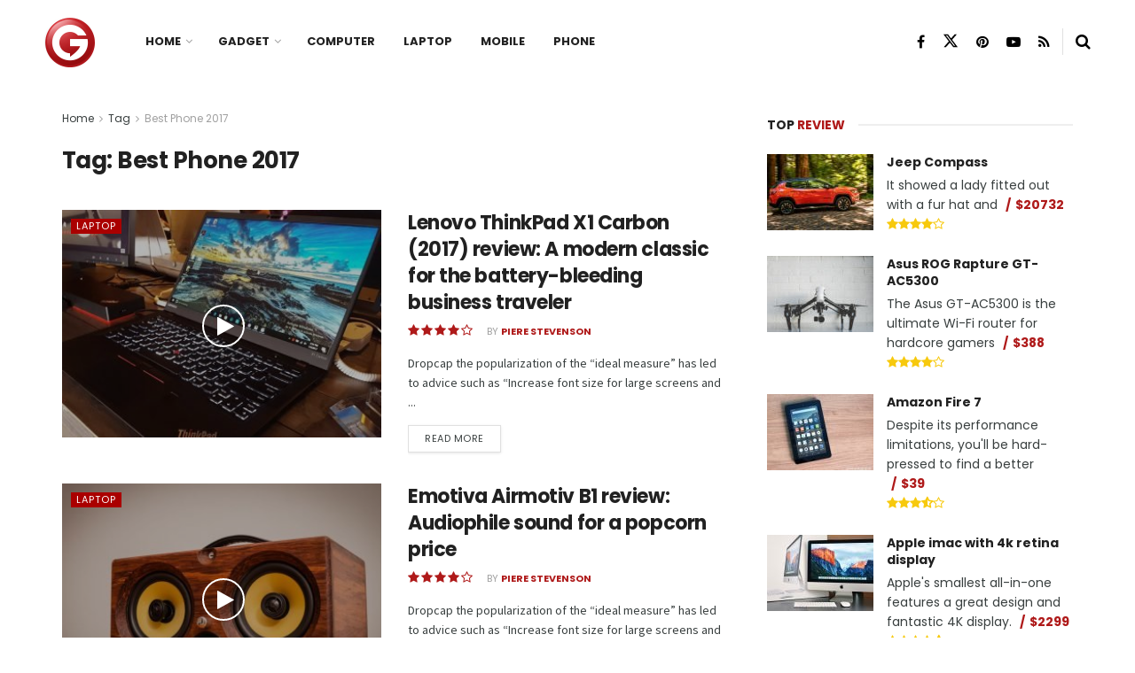

--- FILE ---
content_type: text/html; charset=UTF-8
request_url: https://jnews.io/gadget-review/tag/best-phone-2017/page/2/
body_size: 23428
content:
<!doctype html>
<!--[if lt IE 7]> <html class="no-js lt-ie9 lt-ie8 lt-ie7" lang="en-US"> <![endif]-->
<!--[if IE 7]>    <html class="no-js lt-ie9 lt-ie8" lang="en-US"> <![endif]-->
<!--[if IE 8]>    <html class="no-js lt-ie9" lang="en-US"> <![endif]-->
<!--[if IE 9]>    <html class="no-js lt-ie10" lang="en-US"> <![endif]-->
<!--[if gt IE 8]><!--> <html class="no-js" lang="en-US"> <!--<![endif]-->
<head>
    <meta http-equiv="Content-Type" content="text/html; charset=UTF-8" />
    <meta name='viewport' content='width=device-width, initial-scale=1, user-scalable=yes' />
    <link rel="profile" href="http://gmpg.org/xfn/11" />
    <link rel="pingback" href="https://jnews.io/gadget-review/xmlrpc.php" />
    <meta name="theme-color" content="#af1a1a">
             <meta name="msapplication-navbutton-color" content="#af1a1a">
             <meta name="apple-mobile-web-app-status-bar-style" content="#af1a1a"><title>Best Phone 2017 &#8211; Page 2 &#8211; JNews Gadget</title>
<meta name='robots' content='max-image-preview:large' />
	<style>img:is([sizes="auto" i], [sizes^="auto," i]) { contain-intrinsic-size: 3000px 1500px }</style>
				<script type="text/javascript">
			  var jnews_ajax_url = '/gadget-review/?ajax-request=jnews'
			</script>
			<script type="text/javascript">;window.jnews=window.jnews||{},window.jnews.library=window.jnews.library||{},window.jnews.library=function(){"use strict";var e=this;e.win=window,e.doc=document,e.noop=function(){},e.globalBody=e.doc.getElementsByTagName("body")[0],e.globalBody=e.globalBody?e.globalBody:e.doc,e.win.jnewsDataStorage=e.win.jnewsDataStorage||{_storage:new WeakMap,put:function(e,t,n){this._storage.has(e)||this._storage.set(e,new Map),this._storage.get(e).set(t,n)},get:function(e,t){return this._storage.get(e).get(t)},has:function(e,t){return this._storage.has(e)&&this._storage.get(e).has(t)},remove:function(e,t){var n=this._storage.get(e).delete(t);return 0===!this._storage.get(e).size&&this._storage.delete(e),n}},e.windowWidth=function(){return e.win.innerWidth||e.docEl.clientWidth||e.globalBody.clientWidth},e.windowHeight=function(){return e.win.innerHeight||e.docEl.clientHeight||e.globalBody.clientHeight},e.requestAnimationFrame=e.win.requestAnimationFrame||e.win.webkitRequestAnimationFrame||e.win.mozRequestAnimationFrame||e.win.msRequestAnimationFrame||window.oRequestAnimationFrame||function(e){return setTimeout(e,1e3/60)},e.cancelAnimationFrame=e.win.cancelAnimationFrame||e.win.webkitCancelAnimationFrame||e.win.webkitCancelRequestAnimationFrame||e.win.mozCancelAnimationFrame||e.win.msCancelRequestAnimationFrame||e.win.oCancelRequestAnimationFrame||function(e){clearTimeout(e)},e.classListSupport="classList"in document.createElement("_"),e.hasClass=e.classListSupport?function(e,t){return e.classList.contains(t)}:function(e,t){return e.className.indexOf(t)>=0},e.addClass=e.classListSupport?function(t,n){e.hasClass(t,n)||t.classList.add(n)}:function(t,n){e.hasClass(t,n)||(t.className+=" "+n)},e.removeClass=e.classListSupport?function(t,n){e.hasClass(t,n)&&t.classList.remove(n)}:function(t,n){e.hasClass(t,n)&&(t.className=t.className.replace(n,""))},e.objKeys=function(e){var t=[];for(var n in e)Object.prototype.hasOwnProperty.call(e,n)&&t.push(n);return t},e.isObjectSame=function(e,t){var n=!0;return JSON.stringify(e)!==JSON.stringify(t)&&(n=!1),n},e.extend=function(){for(var e,t,n,o=arguments[0]||{},i=1,a=arguments.length;i<a;i++)if(null!==(e=arguments[i]))for(t in e)o!==(n=e[t])&&void 0!==n&&(o[t]=n);return o},e.dataStorage=e.win.jnewsDataStorage,e.isVisible=function(e){return 0!==e.offsetWidth&&0!==e.offsetHeight||e.getBoundingClientRect().length},e.getHeight=function(e){return e.offsetHeight||e.clientHeight||e.getBoundingClientRect().height},e.getWidth=function(e){return e.offsetWidth||e.clientWidth||e.getBoundingClientRect().width},e.supportsPassive=!1;try{var t=Object.defineProperty({},"passive",{get:function(){e.supportsPassive=!0}});"createEvent"in e.doc?e.win.addEventListener("test",null,t):"fireEvent"in e.doc&&e.win.attachEvent("test",null)}catch(e){}e.passiveOption=!!e.supportsPassive&&{passive:!0},e.setStorage=function(e,t){e="jnews-"+e;var n={expired:Math.floor(((new Date).getTime()+432e5)/1e3)};t=Object.assign(n,t);localStorage.setItem(e,JSON.stringify(t))},e.getStorage=function(e){e="jnews-"+e;var t=localStorage.getItem(e);return null!==t&&0<t.length?JSON.parse(localStorage.getItem(e)):{}},e.expiredStorage=function(){var t,n="jnews-";for(var o in localStorage)o.indexOf(n)>-1&&"undefined"!==(t=e.getStorage(o.replace(n,""))).expired&&t.expired<Math.floor((new Date).getTime()/1e3)&&localStorage.removeItem(o)},e.addEvents=function(t,n,o){for(var i in n){var a=["touchstart","touchmove"].indexOf(i)>=0&&!o&&e.passiveOption;"createEvent"in e.doc?t.addEventListener(i,n[i],a):"fireEvent"in e.doc&&t.attachEvent("on"+i,n[i])}},e.removeEvents=function(t,n){for(var o in n)"createEvent"in e.doc?t.removeEventListener(o,n[o]):"fireEvent"in e.doc&&t.detachEvent("on"+o,n[o])},e.triggerEvents=function(t,n,o){var i;o=o||{detail:null};return"createEvent"in e.doc?(!(i=e.doc.createEvent("CustomEvent")||new CustomEvent(n)).initCustomEvent||i.initCustomEvent(n,!0,!1,o),void t.dispatchEvent(i)):"fireEvent"in e.doc?((i=e.doc.createEventObject()).eventType=n,void t.fireEvent("on"+i.eventType,i)):void 0},e.getParents=function(t,n){void 0===n&&(n=e.doc);for(var o=[],i=t.parentNode,a=!1;!a;)if(i){var r=i;r.querySelectorAll(n).length?a=!0:(o.push(r),i=r.parentNode)}else o=[],a=!0;return o},e.forEach=function(e,t,n){for(var o=0,i=e.length;o<i;o++)t.call(n,e[o],o)},e.getText=function(e){return e.innerText||e.textContent},e.setText=function(e,t){var n="object"==typeof t?t.innerText||t.textContent:t;e.innerText&&(e.innerText=n),e.textContent&&(e.textContent=n)},e.httpBuildQuery=function(t){return e.objKeys(t).reduce(function t(n){var o=arguments.length>1&&void 0!==arguments[1]?arguments[1]:null;return function(i,a){var r=n[a];a=encodeURIComponent(a);var s=o?"".concat(o,"[").concat(a,"]"):a;return null==r||"function"==typeof r?(i.push("".concat(s,"=")),i):["number","boolean","string"].includes(typeof r)?(i.push("".concat(s,"=").concat(encodeURIComponent(r))),i):(i.push(e.objKeys(r).reduce(t(r,s),[]).join("&")),i)}}(t),[]).join("&")},e.get=function(t,n,o,i){return o="function"==typeof o?o:e.noop,e.ajax("GET",t,n,o,i)},e.post=function(t,n,o,i){return o="function"==typeof o?o:e.noop,e.ajax("POST",t,n,o,i)},e.ajax=function(t,n,o,i,a){var r=new XMLHttpRequest,s=n,c=e.httpBuildQuery(o);if(t=-1!=["GET","POST"].indexOf(t)?t:"GET",r.open(t,s+("GET"==t?"?"+c:""),!0),"POST"==t&&r.setRequestHeader("Content-type","application/x-www-form-urlencoded"),r.setRequestHeader("X-Requested-With","XMLHttpRequest"),r.onreadystatechange=function(){4===r.readyState&&200<=r.status&&300>r.status&&"function"==typeof i&&i.call(void 0,r.response)},void 0!==a&&!a){return{xhr:r,send:function(){r.send("POST"==t?c:null)}}}return r.send("POST"==t?c:null),{xhr:r}},e.scrollTo=function(t,n,o){function i(e,t,n){this.start=this.position(),this.change=e-this.start,this.currentTime=0,this.increment=20,this.duration=void 0===n?500:n,this.callback=t,this.finish=!1,this.animateScroll()}return Math.easeInOutQuad=function(e,t,n,o){return(e/=o/2)<1?n/2*e*e+t:-n/2*(--e*(e-2)-1)+t},i.prototype.stop=function(){this.finish=!0},i.prototype.move=function(t){e.doc.documentElement.scrollTop=t,e.globalBody.parentNode.scrollTop=t,e.globalBody.scrollTop=t},i.prototype.position=function(){return e.doc.documentElement.scrollTop||e.globalBody.parentNode.scrollTop||e.globalBody.scrollTop},i.prototype.animateScroll=function(){this.currentTime+=this.increment;var t=Math.easeInOutQuad(this.currentTime,this.start,this.change,this.duration);this.move(t),this.currentTime<this.duration&&!this.finish?e.requestAnimationFrame.call(e.win,this.animateScroll.bind(this)):this.callback&&"function"==typeof this.callback&&this.callback()},new i(t,n,o)},e.unwrap=function(t){var n,o=t;e.forEach(t,(function(e,t){n?n+=e:n=e})),o.replaceWith(n)},e.performance={start:function(e){performance.mark(e+"Start")},stop:function(e){performance.mark(e+"End"),performance.measure(e,e+"Start",e+"End")}},e.fps=function(){var t=0,n=0,o=0;!function(){var i=t=0,a=0,r=0,s=document.getElementById("fpsTable"),c=function(t){void 0===document.getElementsByTagName("body")[0]?e.requestAnimationFrame.call(e.win,(function(){c(t)})):document.getElementsByTagName("body")[0].appendChild(t)};null===s&&((s=document.createElement("div")).style.position="fixed",s.style.top="120px",s.style.left="10px",s.style.width="100px",s.style.height="20px",s.style.border="1px solid black",s.style.fontSize="11px",s.style.zIndex="100000",s.style.backgroundColor="white",s.id="fpsTable",c(s));var l=function(){o++,n=Date.now(),(a=(o/(r=(n-t)/1e3)).toPrecision(2))!=i&&(i=a,s.innerHTML=i+"fps"),1<r&&(t=n,o=0),e.requestAnimationFrame.call(e.win,l)};l()}()},e.instr=function(e,t){for(var n=0;n<t.length;n++)if(-1!==e.toLowerCase().indexOf(t[n].toLowerCase()))return!0},e.winLoad=function(t,n){function o(o){if("complete"===e.doc.readyState||"interactive"===e.doc.readyState)return!o||n?setTimeout(t,n||1):t(o),1}o()||e.addEvents(e.win,{load:o})},e.docReady=function(t,n){function o(o){if("complete"===e.doc.readyState||"interactive"===e.doc.readyState)return!o||n?setTimeout(t,n||1):t(o),1}o()||e.addEvents(e.doc,{DOMContentLoaded:o})},e.fireOnce=function(){e.docReady((function(){e.assets=e.assets||[],e.assets.length&&(e.boot(),e.load_assets())}),50)},e.boot=function(){e.length&&e.doc.querySelectorAll("style[media]").forEach((function(e){"not all"==e.getAttribute("media")&&e.removeAttribute("media")}))},e.create_js=function(t,n){var o=e.doc.createElement("script");switch(o.setAttribute("src",t),n){case"defer":o.setAttribute("defer",!0);break;case"async":o.setAttribute("async",!0);break;case"deferasync":o.setAttribute("defer",!0),o.setAttribute("async",!0)}e.globalBody.appendChild(o)},e.load_assets=function(){"object"==typeof e.assets&&e.forEach(e.assets.slice(0),(function(t,n){var o="";t.defer&&(o+="defer"),t.async&&(o+="async"),e.create_js(t.url,o);var i=e.assets.indexOf(t);i>-1&&e.assets.splice(i,1)})),e.assets=jnewsoption.au_scripts=window.jnewsads=[]},e.setCookie=function(e,t,n){var o="";if(n){var i=new Date;i.setTime(i.getTime()+24*n*60*60*1e3),o="; expires="+i.toUTCString()}document.cookie=e+"="+(t||"")+o+"; path=/"},e.getCookie=function(e){for(var t=e+"=",n=document.cookie.split(";"),o=0;o<n.length;o++){for(var i=n[o];" "==i.charAt(0);)i=i.substring(1,i.length);if(0==i.indexOf(t))return i.substring(t.length,i.length)}return null},e.eraseCookie=function(e){document.cookie=e+"=; Path=/; Expires=Thu, 01 Jan 1970 00:00:01 GMT;"},e.docReady((function(){e.globalBody=e.globalBody==e.doc?e.doc.getElementsByTagName("body")[0]:e.globalBody,e.globalBody=e.globalBody?e.globalBody:e.doc})),e.winLoad((function(){e.winLoad((function(){var t=!1;if(void 0!==window.jnewsadmin)if(void 0!==window.file_version_checker){var n=e.objKeys(window.file_version_checker);n.length?n.forEach((function(e){t||"10.0.4"===window.file_version_checker[e]||(t=!0)})):t=!0}else t=!0;t&&(window.jnewsHelper.getMessage(),window.jnewsHelper.getNotice())}),2500)}))},window.jnews.library=new window.jnews.library;</script><link rel='dns-prefetch' href='//fonts.googleapis.com' />
<link rel='preconnect' href='https://fonts.gstatic.com' />
<link rel="alternate" type="application/rss+xml" title="JNews Gadget &raquo; Feed" href="https://jnews.io/gadget-review/feed/" />
<link rel="alternate" type="application/rss+xml" title="JNews Gadget &raquo; Comments Feed" href="https://jnews.io/gadget-review/comments/feed/" />
<link rel="alternate" type="application/rss+xml" title="JNews Gadget &raquo; Best Phone 2017 Tag Feed" href="https://jnews.io/gadget-review/tag/best-phone-2017/feed/" />
<script type="text/javascript">
/* <![CDATA[ */
window._wpemojiSettings = {"baseUrl":"https:\/\/s.w.org\/images\/core\/emoji\/16.0.1\/72x72\/","ext":".png","svgUrl":"https:\/\/s.w.org\/images\/core\/emoji\/16.0.1\/svg\/","svgExt":".svg","source":{"concatemoji":"https:\/\/jnews.io\/gadget-review\/wp-includes\/js\/wp-emoji-release.min.js?ver=6.8.2"}};
/*! This file is auto-generated */
!function(s,n){var o,i,e;function c(e){try{var t={supportTests:e,timestamp:(new Date).valueOf()};sessionStorage.setItem(o,JSON.stringify(t))}catch(e){}}function p(e,t,n){e.clearRect(0,0,e.canvas.width,e.canvas.height),e.fillText(t,0,0);var t=new Uint32Array(e.getImageData(0,0,e.canvas.width,e.canvas.height).data),a=(e.clearRect(0,0,e.canvas.width,e.canvas.height),e.fillText(n,0,0),new Uint32Array(e.getImageData(0,0,e.canvas.width,e.canvas.height).data));return t.every(function(e,t){return e===a[t]})}function u(e,t){e.clearRect(0,0,e.canvas.width,e.canvas.height),e.fillText(t,0,0);for(var n=e.getImageData(16,16,1,1),a=0;a<n.data.length;a++)if(0!==n.data[a])return!1;return!0}function f(e,t,n,a){switch(t){case"flag":return n(e,"\ud83c\udff3\ufe0f\u200d\u26a7\ufe0f","\ud83c\udff3\ufe0f\u200b\u26a7\ufe0f")?!1:!n(e,"\ud83c\udde8\ud83c\uddf6","\ud83c\udde8\u200b\ud83c\uddf6")&&!n(e,"\ud83c\udff4\udb40\udc67\udb40\udc62\udb40\udc65\udb40\udc6e\udb40\udc67\udb40\udc7f","\ud83c\udff4\u200b\udb40\udc67\u200b\udb40\udc62\u200b\udb40\udc65\u200b\udb40\udc6e\u200b\udb40\udc67\u200b\udb40\udc7f");case"emoji":return!a(e,"\ud83e\udedf")}return!1}function g(e,t,n,a){var r="undefined"!=typeof WorkerGlobalScope&&self instanceof WorkerGlobalScope?new OffscreenCanvas(300,150):s.createElement("canvas"),o=r.getContext("2d",{willReadFrequently:!0}),i=(o.textBaseline="top",o.font="600 32px Arial",{});return e.forEach(function(e){i[e]=t(o,e,n,a)}),i}function t(e){var t=s.createElement("script");t.src=e,t.defer=!0,s.head.appendChild(t)}"undefined"!=typeof Promise&&(o="wpEmojiSettingsSupports",i=["flag","emoji"],n.supports={everything:!0,everythingExceptFlag:!0},e=new Promise(function(e){s.addEventListener("DOMContentLoaded",e,{once:!0})}),new Promise(function(t){var n=function(){try{var e=JSON.parse(sessionStorage.getItem(o));if("object"==typeof e&&"number"==typeof e.timestamp&&(new Date).valueOf()<e.timestamp+604800&&"object"==typeof e.supportTests)return e.supportTests}catch(e){}return null}();if(!n){if("undefined"!=typeof Worker&&"undefined"!=typeof OffscreenCanvas&&"undefined"!=typeof URL&&URL.createObjectURL&&"undefined"!=typeof Blob)try{var e="postMessage("+g.toString()+"("+[JSON.stringify(i),f.toString(),p.toString(),u.toString()].join(",")+"));",a=new Blob([e],{type:"text/javascript"}),r=new Worker(URL.createObjectURL(a),{name:"wpTestEmojiSupports"});return void(r.onmessage=function(e){c(n=e.data),r.terminate(),t(n)})}catch(e){}c(n=g(i,f,p,u))}t(n)}).then(function(e){for(var t in e)n.supports[t]=e[t],n.supports.everything=n.supports.everything&&n.supports[t],"flag"!==t&&(n.supports.everythingExceptFlag=n.supports.everythingExceptFlag&&n.supports[t]);n.supports.everythingExceptFlag=n.supports.everythingExceptFlag&&!n.supports.flag,n.DOMReady=!1,n.readyCallback=function(){n.DOMReady=!0}}).then(function(){return e}).then(function(){var e;n.supports.everything||(n.readyCallback(),(e=n.source||{}).concatemoji?t(e.concatemoji):e.wpemoji&&e.twemoji&&(t(e.twemoji),t(e.wpemoji)))}))}((window,document),window._wpemojiSettings);
/* ]]> */
</script>
<style id='wp-emoji-styles-inline-css' type='text/css'>

	img.wp-smiley, img.emoji {
		display: inline !important;
		border: none !important;
		box-shadow: none !important;
		height: 1em !important;
		width: 1em !important;
		margin: 0 0.07em !important;
		vertical-align: -0.1em !important;
		background: none !important;
		padding: 0 !important;
	}
</style>
<link rel='stylesheet' id='wp-block-library-css' href='https://jnews.io/gadget-review/wp-includes/css/dist/block-library/style.min.css?ver=6.8.2' type='text/css' media='all' />
<style id='classic-theme-styles-inline-css' type='text/css'>
/*! This file is auto-generated */
.wp-block-button__link{color:#fff;background-color:#32373c;border-radius:9999px;box-shadow:none;text-decoration:none;padding:calc(.667em + 2px) calc(1.333em + 2px);font-size:1.125em}.wp-block-file__button{background:#32373c;color:#fff;text-decoration:none}
</style>
<link rel='stylesheet' id='jnews-faq-css' href='https://jnews.io/gadget-review/wp-content/plugins/jnews-essential/assets/css/faq.css?ver=12.0.0' type='text/css' media='all' />
<style id='global-styles-inline-css' type='text/css'>
:root{--wp--preset--aspect-ratio--square: 1;--wp--preset--aspect-ratio--4-3: 4/3;--wp--preset--aspect-ratio--3-4: 3/4;--wp--preset--aspect-ratio--3-2: 3/2;--wp--preset--aspect-ratio--2-3: 2/3;--wp--preset--aspect-ratio--16-9: 16/9;--wp--preset--aspect-ratio--9-16: 9/16;--wp--preset--color--black: #000000;--wp--preset--color--cyan-bluish-gray: #abb8c3;--wp--preset--color--white: #ffffff;--wp--preset--color--pale-pink: #f78da7;--wp--preset--color--vivid-red: #cf2e2e;--wp--preset--color--luminous-vivid-orange: #ff6900;--wp--preset--color--luminous-vivid-amber: #fcb900;--wp--preset--color--light-green-cyan: #7bdcb5;--wp--preset--color--vivid-green-cyan: #00d084;--wp--preset--color--pale-cyan-blue: #8ed1fc;--wp--preset--color--vivid-cyan-blue: #0693e3;--wp--preset--color--vivid-purple: #9b51e0;--wp--preset--gradient--vivid-cyan-blue-to-vivid-purple: linear-gradient(135deg,rgba(6,147,227,1) 0%,rgb(155,81,224) 100%);--wp--preset--gradient--light-green-cyan-to-vivid-green-cyan: linear-gradient(135deg,rgb(122,220,180) 0%,rgb(0,208,130) 100%);--wp--preset--gradient--luminous-vivid-amber-to-luminous-vivid-orange: linear-gradient(135deg,rgba(252,185,0,1) 0%,rgba(255,105,0,1) 100%);--wp--preset--gradient--luminous-vivid-orange-to-vivid-red: linear-gradient(135deg,rgba(255,105,0,1) 0%,rgb(207,46,46) 100%);--wp--preset--gradient--very-light-gray-to-cyan-bluish-gray: linear-gradient(135deg,rgb(238,238,238) 0%,rgb(169,184,195) 100%);--wp--preset--gradient--cool-to-warm-spectrum: linear-gradient(135deg,rgb(74,234,220) 0%,rgb(151,120,209) 20%,rgb(207,42,186) 40%,rgb(238,44,130) 60%,rgb(251,105,98) 80%,rgb(254,248,76) 100%);--wp--preset--gradient--blush-light-purple: linear-gradient(135deg,rgb(255,206,236) 0%,rgb(152,150,240) 100%);--wp--preset--gradient--blush-bordeaux: linear-gradient(135deg,rgb(254,205,165) 0%,rgb(254,45,45) 50%,rgb(107,0,62) 100%);--wp--preset--gradient--luminous-dusk: linear-gradient(135deg,rgb(255,203,112) 0%,rgb(199,81,192) 50%,rgb(65,88,208) 100%);--wp--preset--gradient--pale-ocean: linear-gradient(135deg,rgb(255,245,203) 0%,rgb(182,227,212) 50%,rgb(51,167,181) 100%);--wp--preset--gradient--electric-grass: linear-gradient(135deg,rgb(202,248,128) 0%,rgb(113,206,126) 100%);--wp--preset--gradient--midnight: linear-gradient(135deg,rgb(2,3,129) 0%,rgb(40,116,252) 100%);--wp--preset--font-size--small: 13px;--wp--preset--font-size--medium: 20px;--wp--preset--font-size--large: 36px;--wp--preset--font-size--x-large: 42px;--wp--preset--spacing--20: 0.44rem;--wp--preset--spacing--30: 0.67rem;--wp--preset--spacing--40: 1rem;--wp--preset--spacing--50: 1.5rem;--wp--preset--spacing--60: 2.25rem;--wp--preset--spacing--70: 3.38rem;--wp--preset--spacing--80: 5.06rem;--wp--preset--shadow--natural: 6px 6px 9px rgba(0, 0, 0, 0.2);--wp--preset--shadow--deep: 12px 12px 50px rgba(0, 0, 0, 0.4);--wp--preset--shadow--sharp: 6px 6px 0px rgba(0, 0, 0, 0.2);--wp--preset--shadow--outlined: 6px 6px 0px -3px rgba(255, 255, 255, 1), 6px 6px rgba(0, 0, 0, 1);--wp--preset--shadow--crisp: 6px 6px 0px rgba(0, 0, 0, 1);}:where(.is-layout-flex){gap: 0.5em;}:where(.is-layout-grid){gap: 0.5em;}body .is-layout-flex{display: flex;}.is-layout-flex{flex-wrap: wrap;align-items: center;}.is-layout-flex > :is(*, div){margin: 0;}body .is-layout-grid{display: grid;}.is-layout-grid > :is(*, div){margin: 0;}:where(.wp-block-columns.is-layout-flex){gap: 2em;}:where(.wp-block-columns.is-layout-grid){gap: 2em;}:where(.wp-block-post-template.is-layout-flex){gap: 1.25em;}:where(.wp-block-post-template.is-layout-grid){gap: 1.25em;}.has-black-color{color: var(--wp--preset--color--black) !important;}.has-cyan-bluish-gray-color{color: var(--wp--preset--color--cyan-bluish-gray) !important;}.has-white-color{color: var(--wp--preset--color--white) !important;}.has-pale-pink-color{color: var(--wp--preset--color--pale-pink) !important;}.has-vivid-red-color{color: var(--wp--preset--color--vivid-red) !important;}.has-luminous-vivid-orange-color{color: var(--wp--preset--color--luminous-vivid-orange) !important;}.has-luminous-vivid-amber-color{color: var(--wp--preset--color--luminous-vivid-amber) !important;}.has-light-green-cyan-color{color: var(--wp--preset--color--light-green-cyan) !important;}.has-vivid-green-cyan-color{color: var(--wp--preset--color--vivid-green-cyan) !important;}.has-pale-cyan-blue-color{color: var(--wp--preset--color--pale-cyan-blue) !important;}.has-vivid-cyan-blue-color{color: var(--wp--preset--color--vivid-cyan-blue) !important;}.has-vivid-purple-color{color: var(--wp--preset--color--vivid-purple) !important;}.has-black-background-color{background-color: var(--wp--preset--color--black) !important;}.has-cyan-bluish-gray-background-color{background-color: var(--wp--preset--color--cyan-bluish-gray) !important;}.has-white-background-color{background-color: var(--wp--preset--color--white) !important;}.has-pale-pink-background-color{background-color: var(--wp--preset--color--pale-pink) !important;}.has-vivid-red-background-color{background-color: var(--wp--preset--color--vivid-red) !important;}.has-luminous-vivid-orange-background-color{background-color: var(--wp--preset--color--luminous-vivid-orange) !important;}.has-luminous-vivid-amber-background-color{background-color: var(--wp--preset--color--luminous-vivid-amber) !important;}.has-light-green-cyan-background-color{background-color: var(--wp--preset--color--light-green-cyan) !important;}.has-vivid-green-cyan-background-color{background-color: var(--wp--preset--color--vivid-green-cyan) !important;}.has-pale-cyan-blue-background-color{background-color: var(--wp--preset--color--pale-cyan-blue) !important;}.has-vivid-cyan-blue-background-color{background-color: var(--wp--preset--color--vivid-cyan-blue) !important;}.has-vivid-purple-background-color{background-color: var(--wp--preset--color--vivid-purple) !important;}.has-black-border-color{border-color: var(--wp--preset--color--black) !important;}.has-cyan-bluish-gray-border-color{border-color: var(--wp--preset--color--cyan-bluish-gray) !important;}.has-white-border-color{border-color: var(--wp--preset--color--white) !important;}.has-pale-pink-border-color{border-color: var(--wp--preset--color--pale-pink) !important;}.has-vivid-red-border-color{border-color: var(--wp--preset--color--vivid-red) !important;}.has-luminous-vivid-orange-border-color{border-color: var(--wp--preset--color--luminous-vivid-orange) !important;}.has-luminous-vivid-amber-border-color{border-color: var(--wp--preset--color--luminous-vivid-amber) !important;}.has-light-green-cyan-border-color{border-color: var(--wp--preset--color--light-green-cyan) !important;}.has-vivid-green-cyan-border-color{border-color: var(--wp--preset--color--vivid-green-cyan) !important;}.has-pale-cyan-blue-border-color{border-color: var(--wp--preset--color--pale-cyan-blue) !important;}.has-vivid-cyan-blue-border-color{border-color: var(--wp--preset--color--vivid-cyan-blue) !important;}.has-vivid-purple-border-color{border-color: var(--wp--preset--color--vivid-purple) !important;}.has-vivid-cyan-blue-to-vivid-purple-gradient-background{background: var(--wp--preset--gradient--vivid-cyan-blue-to-vivid-purple) !important;}.has-light-green-cyan-to-vivid-green-cyan-gradient-background{background: var(--wp--preset--gradient--light-green-cyan-to-vivid-green-cyan) !important;}.has-luminous-vivid-amber-to-luminous-vivid-orange-gradient-background{background: var(--wp--preset--gradient--luminous-vivid-amber-to-luminous-vivid-orange) !important;}.has-luminous-vivid-orange-to-vivid-red-gradient-background{background: var(--wp--preset--gradient--luminous-vivid-orange-to-vivid-red) !important;}.has-very-light-gray-to-cyan-bluish-gray-gradient-background{background: var(--wp--preset--gradient--very-light-gray-to-cyan-bluish-gray) !important;}.has-cool-to-warm-spectrum-gradient-background{background: var(--wp--preset--gradient--cool-to-warm-spectrum) !important;}.has-blush-light-purple-gradient-background{background: var(--wp--preset--gradient--blush-light-purple) !important;}.has-blush-bordeaux-gradient-background{background: var(--wp--preset--gradient--blush-bordeaux) !important;}.has-luminous-dusk-gradient-background{background: var(--wp--preset--gradient--luminous-dusk) !important;}.has-pale-ocean-gradient-background{background: var(--wp--preset--gradient--pale-ocean) !important;}.has-electric-grass-gradient-background{background: var(--wp--preset--gradient--electric-grass) !important;}.has-midnight-gradient-background{background: var(--wp--preset--gradient--midnight) !important;}.has-small-font-size{font-size: var(--wp--preset--font-size--small) !important;}.has-medium-font-size{font-size: var(--wp--preset--font-size--medium) !important;}.has-large-font-size{font-size: var(--wp--preset--font-size--large) !important;}.has-x-large-font-size{font-size: var(--wp--preset--font-size--x-large) !important;}
:where(.wp-block-post-template.is-layout-flex){gap: 1.25em;}:where(.wp-block-post-template.is-layout-grid){gap: 1.25em;}
:where(.wp-block-columns.is-layout-flex){gap: 2em;}:where(.wp-block-columns.is-layout-grid){gap: 2em;}
:root :where(.wp-block-pullquote){font-size: 1.5em;line-height: 1.6;}
</style>
<link rel='stylesheet' id='js_composer_front-css' href='https://jnews.io/gadget-review/wp-content/plugins/js_composer/assets/css/js_composer.min.css?ver=8.6.1' type='text/css' media='all' />
<link crossorigin="anonymous" rel='stylesheet' id='jeg_customizer_font-css' href='//fonts.googleapis.com/css?family=Poppins%3Aregular%2C700%7CSource+Sans+Pro%3Areguler&#038;display=swap&#038;ver=1.3.0' type='text/css' media='all' />
<link rel='stylesheet' id='mediaelement-css' href='https://jnews.io/gadget-review/wp-includes/js/mediaelement/mediaelementplayer-legacy.min.css?ver=4.2.17' type='text/css' media='all' />
<link rel='stylesheet' id='wp-mediaelement-css' href='https://jnews.io/gadget-review/wp-includes/js/mediaelement/wp-mediaelement.min.css?ver=6.8.2' type='text/css' media='all' />
<link rel='stylesheet' id='font-awesome-css' href='https://jnews.io/gadget-review/wp-content/themes/jnews/assets/fonts/font-awesome/font-awesome.min.css?ver=12.0.0' type='text/css' media='all' />
<link rel='stylesheet' id='jnews-icon-css' href='https://jnews.io/gadget-review/wp-content/themes/jnews/assets/fonts/jegicon/jegicon.css?ver=12.0.0' type='text/css' media='all' />
<link rel='stylesheet' id='jscrollpane-css' href='https://jnews.io/gadget-review/wp-content/themes/jnews/assets/css/jquery.jscrollpane.css?ver=12.0.0' type='text/css' media='all' />
<link rel='stylesheet' id='oknav-css' href='https://jnews.io/gadget-review/wp-content/themes/jnews/assets/css/okayNav.css?ver=12.0.0' type='text/css' media='all' />
<link rel='stylesheet' id='magnific-popup-css' href='https://jnews.io/gadget-review/wp-content/themes/jnews/assets/css/magnific-popup.css?ver=12.0.0' type='text/css' media='all' />
<link rel='stylesheet' id='chosen-css' href='https://jnews.io/gadget-review/wp-content/themes/jnews/assets/css/chosen/chosen.css?ver=12.0.0' type='text/css' media='all' />
<link rel='stylesheet' id='jnews-main-css' href='https://jnews.io/gadget-review/wp-content/themes/jnews/assets/css/main.css?ver=12.0.0' type='text/css' media='all' />
<link rel='stylesheet' id='jnews-pages-css' href='https://jnews.io/gadget-review/wp-content/themes/jnews/assets/css/pages.css?ver=12.0.0' type='text/css' media='all' />
<link rel='stylesheet' id='jnews-responsive-css' href='https://jnews.io/gadget-review/wp-content/themes/jnews/assets/css/responsive.css?ver=12.0.0' type='text/css' media='all' />
<link rel='stylesheet' id='jnews-pb-temp-css' href='https://jnews.io/gadget-review/wp-content/themes/jnews/assets/css/pb-temp.css?ver=12.0.0' type='text/css' media='all' />
<link rel='stylesheet' id='jnews-js-composer-css' href='https://jnews.io/gadget-review/wp-content/themes/jnews/assets/css/js-composer-frontend.css?ver=12.0.0' type='text/css' media='all' />
<link rel='stylesheet' id='jnews-style-css' href='https://jnews.io/gadget-review/wp-content/themes/jnews/style.css?ver=12.0.0' type='text/css' media='all' />
<link rel='stylesheet' id='jnews-darkmode-css' href='https://jnews.io/gadget-review/wp-content/themes/jnews/assets/css/darkmode.css?ver=12.0.0' type='text/css' media='all' />
<link rel='stylesheet' id='jnews-review-css' href='https://jnews.io/gadget-review/wp-content/plugins/jnews-review/assets/css/plugin.css?ver=12.0.0' type='text/css' media='all' />
<link rel='stylesheet' id='jnews-weather-style-css' href='https://jnews.io/gadget-review/wp-content/plugins/jnews-weather/assets/css/plugin.css?ver=12.0.0' type='text/css' media='all' />
<script type="text/javascript" src="https://jnews.io/gadget-review/wp-includes/js/jquery/jquery.min.js?ver=3.7.1" id="jquery-core-js"></script>
<script type="text/javascript" src="https://jnews.io/gadget-review/wp-includes/js/jquery/jquery-migrate.min.js?ver=3.4.1" id="jquery-migrate-js"></script>
<script></script><link rel="https://api.w.org/" href="https://jnews.io/gadget-review/wp-json/" /><link rel="alternate" title="JSON" type="application/json" href="https://jnews.io/gadget-review/wp-json/wp/v2/tags/29" /><link rel="EditURI" type="application/rsd+xml" title="RSD" href="https://jnews.io/gadget-review/xmlrpc.php?rsd" />
<meta name="generator" content="WordPress 6.8.2" />
<meta name="generator" content="Powered by WPBakery Page Builder - drag and drop page builder for WordPress."/>
<!-- There is no amphtml version available for this URL. --><link rel="icon" href="https://jnews.io/gadget-review/wp-content/uploads/sites/18/2017/08/cropped-favicon-32x32.png" sizes="32x32" />
<link rel="icon" href="https://jnews.io/gadget-review/wp-content/uploads/sites/18/2017/08/cropped-favicon-192x192.png" sizes="192x192" />
<link rel="apple-touch-icon" href="https://jnews.io/gadget-review/wp-content/uploads/sites/18/2017/08/cropped-favicon-180x180.png" />
<meta name="msapplication-TileImage" content="https://jnews.io/gadget-review/wp-content/uploads/sites/18/2017/08/cropped-favicon-270x270.png" />
<noscript><style> .wpb_animate_when_almost_visible { opacity: 1; }</style></noscript></head>
<body class="archive paged tag tag-best-phone-2017 tag-29 wp-embed-responsive paged-2 tag-paged-2 wp-theme-jnews jeg_toggle_light jnews jsc_normal wpb-js-composer js-comp-ver-8.6.1 vc_responsive">

    
    
    <div class="jeg_ad jeg_ad_top jnews_header_top_ads">
        <div class='ads-wrapper  '></div>    </div>

    <!-- The Main Wrapper
    ============================================= -->
    <div class="jeg_viewport">

        
        <div class="jeg_header_wrapper">
            <div class="jeg_header_instagram_wrapper">
    </div>

<!-- HEADER -->
<div class="jeg_header full">
    <div class="jeg_midbar jeg_container jeg_navbar_wrapper normal">
    <div class="container">
        <div class="jeg_nav_row">
            
                <div class="jeg_nav_col jeg_nav_left jeg_nav_grow">
                    <div class="item_wrap jeg_nav_alignleft">
                        <div class="jeg_nav_item jeg_logo jeg_desktop_logo">
			<div class="site-title">
			<a href="https://jnews.io/gadget-review/" aria-label="Visit Homepage" style="padding: 0px 20px 0px 0px;">
				<img class='jeg_logo_img' src="https://jnews.io/gadget-review/wp-content/uploads/sites/18/2017/07/logo_gadget2.png" srcset="https://jnews.io/gadget-review/wp-content/uploads/sites/18/2017/07/logo_gadget2.png 1x, https://jnews.io/gadget-review/wp-content/uploads/sites/18/2017/07/logo_gadget22x.png 2x" alt="JNews Gadget"data-light-src="https://jnews.io/gadget-review/wp-content/uploads/sites/18/2017/07/logo_gadget2.png" data-light-srcset="https://jnews.io/gadget-review/wp-content/uploads/sites/18/2017/07/logo_gadget2.png 1x, https://jnews.io/gadget-review/wp-content/uploads/sites/18/2017/07/logo_gadget22x.png 2x" data-dark-src="https://jnews.io/gadget-review/wp-content/uploads/sites/18/2017/07/logo_gadget2.png" data-dark-srcset="https://jnews.io/gadget-review/wp-content/uploads/sites/18/2017/07/logo_gadget2.png 1x, https://jnews.io/gadget-review/wp-content/uploads/sites/18/2017/07/logo_gadget22x.png 2x"width="57" height="58">			</a>
		</div>
	</div>
<div class="jeg_nav_item jeg_main_menu_wrapper">
<div class="jeg_mainmenu_wrap"><ul class="jeg_menu jeg_main_menu jeg_menu_style_4" data-animation="animate"><li id="menu-item-140" class="menu-item menu-item-type-post_type menu-item-object-page menu-item-home menu-item-has-children menu-item-140 bgnav" data-item-row="default" ><a href="https://jnews.io/gadget-review/">Home</a>
<ul class="sub-menu">
	<li id="menu-item-141" class="menu-item menu-item-type-post_type menu-item-object-page menu-item-home menu-item-141 bgnav" data-item-row="default" ><a href="https://jnews.io/gadget-review/">Home &#8211; Layout 1</a></li>
	<li id="menu-item-142" class="menu-item menu-item-type-post_type menu-item-object-page menu-item-142 bgnav" data-item-row="default" ><a href="https://jnews.io/gadget-review/home-2/">Home &#8211; Layout 2</a></li>
	<li id="menu-item-143" class="menu-item menu-item-type-post_type menu-item-object-page menu-item-143 bgnav" data-item-row="default" ><a href="https://jnews.io/gadget-review/home-3/">Home &#8211; Layout 3</a></li>
	<li id="menu-item-144" class="menu-item menu-item-type-post_type menu-item-object-page menu-item-144 bgnav" data-item-row="default" ><a href="https://jnews.io/gadget-review/home-4/">Home &#8211; Layout 4</a></li>
	<li id="menu-item-527" class="menu-item menu-item-type-post_type menu-item-object-page menu-item-527 bgnav" data-item-row="default" ><a href="https://jnews.io/gadget-review/review-search/">Search Review</a></li>
</ul>
</li>
<li id="menu-item-343" class="menu-item menu-item-type-taxonomy menu-item-object-category menu-item-343 bgnav jeg_megamenu category_2 ajaxload" data-number="10"  data-category="49"  data-tags="23,33,25,29"  data-item-row="default" ><a href="https://jnews.io/gadget-review/category/gadget/">Gadget</a><div class="sub-menu">
                    <div class="jeg_newsfeed style2 clearfix"><div class="newsfeed_overlay">
                    <div class="preloader_type preloader_circle">
                        <div class="newsfeed_preloader jeg_preloader dot">
                            <span></span><span></span><span></span>
                        </div>
                        <div class="newsfeed_preloader jeg_preloader circle">
                            <div class="jnews_preloader_circle_outer">
                                <div class="jnews_preloader_circle_inner"></div>
                            </div>
                        </div>
                        <div class="newsfeed_preloader jeg_preloader square">
                            <div class="jeg_square"><div class="jeg_square_inner"></div></div>
                        </div>
                    </div>
                </div></div>
                </div></li>
<li id="menu-item-513" class="menu-item menu-item-type-taxonomy menu-item-object-category menu-item-513 bgnav" data-item-row="default" ><a href="https://jnews.io/gadget-review/category/gadget/computer/">Computer</a></li>
<li id="menu-item-515" class="menu-item menu-item-type-taxonomy menu-item-object-category menu-item-515 bgnav" data-item-row="default" ><a href="https://jnews.io/gadget-review/category/gadget/laptop/">Laptop</a></li>
<li id="menu-item-516" class="menu-item menu-item-type-taxonomy menu-item-object-category menu-item-516 bgnav" data-item-row="default" ><a href="https://jnews.io/gadget-review/category/gadget/mobile/">Mobile</a></li>
<li id="menu-item-514" class="menu-item menu-item-type-taxonomy menu-item-object-category menu-item-514 bgnav" data-item-row="default" ><a href="https://jnews.io/gadget-review/category/gadget/phone/">Phone</a></li>
</ul></div></div>
                    </div>
                </div>

                
                <div class="jeg_nav_col jeg_nav_center jeg_nav_normal">
                    <div class="item_wrap jeg_nav_aligncenter">
                                            </div>
                </div>

                
                <div class="jeg_nav_col jeg_nav_right jeg_nav_normal">
                    <div class="item_wrap jeg_nav_alignright">
                        			<div
				class="jeg_nav_item socials_widget jeg_social_icon_block nobg">
				<a href="http://facebook.com" target='_blank' rel='external noopener nofollow'  aria-label="Find us on Facebook" class="jeg_facebook"><i class="fa fa-facebook"></i> </a><a href="http://twitter.com" target='_blank' rel='external noopener nofollow'  aria-label="Find us on Twitter" class="jeg_twitter"><i class="fa fa-twitter"><span class="jeg-icon icon-twitter"><svg xmlns="http://www.w3.org/2000/svg" height="1em" viewBox="0 0 512 512"><!--! Font Awesome Free 6.4.2 by @fontawesome - https://fontawesome.com License - https://fontawesome.com/license (Commercial License) Copyright 2023 Fonticons, Inc. --><path d="M389.2 48h70.6L305.6 224.2 487 464H345L233.7 318.6 106.5 464H35.8L200.7 275.5 26.8 48H172.4L272.9 180.9 389.2 48zM364.4 421.8h39.1L151.1 88h-42L364.4 421.8z"/></svg></span></i> </a><a href="http://pinterest.com" target='_blank' rel='external noopener nofollow'  aria-label="Find us on Pinterest" class="jeg_pinterest"><i class="fa fa-pinterest"></i> </a><a href="https://www.youtube.com/channel/UCiSEZYAicvipL95JrvISyIw" target='_blank' rel='external noopener nofollow'  aria-label="Find us on Youtube" class="jeg_youtube"><i class="fa fa-youtube-play"></i> </a><a href="https://jnews.io/gadget-review/feed/" target='_blank' rel='external noopener nofollow'  aria-label="Find us on RSS" class="jeg_rss"><i class="fa fa-rss"></i> </a>			</div>
			<div class="jeg_separator separator2"></div><!-- Search Icon -->
<div class="jeg_nav_item jeg_search_wrapper search_icon jeg_search_popup_expand">
    <a href="#" class="jeg_search_toggle" aria-label="Search Button"><i class="fa fa-search"></i></a>
    <form action="https://jnews.io/gadget-review/" method="get" class="jeg_search_form" target="_top">
    <input name="s" class="jeg_search_input" placeholder="Search..." type="text" value="" autocomplete="off">
	<button aria-label="Search Button" type="submit" class="jeg_search_button btn"><i class="fa fa-search"></i></button>
</form>
<!-- jeg_search_hide with_result no_result -->
<div class="jeg_search_result jeg_search_hide with_result">
    <div class="search-result-wrapper">
    </div>
    <div class="search-link search-noresult">
        No Result    </div>
    <div class="search-link search-all-button">
        <i class="fa fa-search"></i> View All Result    </div>
</div></div>                    </div>
                </div>

                        </div>
    </div>
</div></div><!-- /.jeg_header -->        </div>

        <div class="jeg_header_sticky">
            <div class="sticky_blankspace"></div>
<div class="jeg_header full">
    <div class="jeg_container">
        <div data-mode="scroll" class="jeg_stickybar jeg_navbar jeg_navbar_wrapper jeg_navbar_normal jeg_navbar_normal">
            <div class="container">
    <div class="jeg_nav_row">
        
            <div class="jeg_nav_col jeg_nav_left jeg_nav_grow">
                <div class="item_wrap jeg_nav_alignleft">
                    <div class="jeg_nav_item jeg_nav_icon">
    <a href="#" aria-label="Show Menu" class="toggle_btn jeg_mobile_toggle">
    	<span></span><span></span><span></span>
    </a>
</div><div class="jeg_nav_item jeg_logo">
    <div class="site-title">
		<a href="https://jnews.io/gadget-review/" aria-label="Visit Homepage">
    	    <img class='jeg_logo_img' src="https://jnews.io/gadget-review/wp-content/uploads/sites/18/2017/07/logo_gadget_sticky.png" srcset="https://jnews.io/gadget-review/wp-content/uploads/sites/18/2017/07/logo_gadget_sticky.png 1x, https://jnews.io/gadget-review/wp-content/uploads/sites/18/2017/07/logo_gadget_sticky2x.png 2x" alt="JNews Gadget"data-light-src="https://jnews.io/gadget-review/wp-content/uploads/sites/18/2017/07/logo_gadget_sticky.png" data-light-srcset="https://jnews.io/gadget-review/wp-content/uploads/sites/18/2017/07/logo_gadget_sticky.png 1x, https://jnews.io/gadget-review/wp-content/uploads/sites/18/2017/07/logo_gadget_sticky2x.png 2x" data-dark-src="https://jnews.io/gadget-review/wp-content/uploads/sites/18/2017/07/logo_gadget_sticky.png" data-dark-srcset="https://jnews.io/gadget-review/wp-content/uploads/sites/18/2017/07/logo_gadget_sticky.png 1x, https://jnews.io/gadget-review/wp-content/uploads/sites/18/2017/07/logo_gadget_sticky2x.png 2x"width="166" height="35">    	</a>
    </div>
</div>                </div>
            </div>

            
            <div class="jeg_nav_col jeg_nav_center jeg_nav_normal">
                <div class="item_wrap jeg_nav_alignleft">
                                    </div>
            </div>

            
            <div class="jeg_nav_col jeg_nav_right jeg_nav_normal">
                <div class="item_wrap jeg_nav_alignright">
                    			<div
				class="jeg_nav_item socials_widget jeg_social_icon_block nobg">
				<a href="http://facebook.com" target='_blank' rel='external noopener nofollow'  aria-label="Find us on Facebook" class="jeg_facebook"><i class="fa fa-facebook"></i> </a><a href="http://twitter.com" target='_blank' rel='external noopener nofollow'  aria-label="Find us on Twitter" class="jeg_twitter"><i class="fa fa-twitter"><span class="jeg-icon icon-twitter"><svg xmlns="http://www.w3.org/2000/svg" height="1em" viewBox="0 0 512 512"><!--! Font Awesome Free 6.4.2 by @fontawesome - https://fontawesome.com License - https://fontawesome.com/license (Commercial License) Copyright 2023 Fonticons, Inc. --><path d="M389.2 48h70.6L305.6 224.2 487 464H345L233.7 318.6 106.5 464H35.8L200.7 275.5 26.8 48H172.4L272.9 180.9 389.2 48zM364.4 421.8h39.1L151.1 88h-42L364.4 421.8z"/></svg></span></i> </a><a href="http://pinterest.com" target='_blank' rel='external noopener nofollow'  aria-label="Find us on Pinterest" class="jeg_pinterest"><i class="fa fa-pinterest"></i> </a><a href="https://www.youtube.com/channel/UCiSEZYAicvipL95JrvISyIw" target='_blank' rel='external noopener nofollow'  aria-label="Find us on Youtube" class="jeg_youtube"><i class="fa fa-youtube-play"></i> </a><a href="https://jnews.io/gadget-review/feed/" target='_blank' rel='external noopener nofollow'  aria-label="Find us on RSS" class="jeg_rss"><i class="fa fa-rss"></i> </a>			</div>
			<!-- Search Icon -->
<div class="jeg_nav_item jeg_search_wrapper search_icon jeg_search_popup_expand">
    <a href="#" class="jeg_search_toggle" aria-label="Search Button"><i class="fa fa-search"></i></a>
    <form action="https://jnews.io/gadget-review/" method="get" class="jeg_search_form" target="_top">
    <input name="s" class="jeg_search_input" placeholder="Search..." type="text" value="" autocomplete="off">
	<button aria-label="Search Button" type="submit" class="jeg_search_button btn"><i class="fa fa-search"></i></button>
</form>
<!-- jeg_search_hide with_result no_result -->
<div class="jeg_search_result jeg_search_hide with_result">
    <div class="search-result-wrapper">
    </div>
    <div class="search-link search-noresult">
        No Result    </div>
    <div class="search-link search-all-button">
        <i class="fa fa-search"></i> View All Result    </div>
</div></div>                </div>
            </div>

                </div>
</div>        </div>
    </div>
</div>
        </div>

        <div class="jeg_navbar_mobile_wrapper">
            <div class="jeg_navbar_mobile" data-mode="scroll">
    <div class="jeg_mobile_bottombar jeg_mobile_midbar jeg_container normal">
    <div class="container">
        <div class="jeg_nav_row">
            
                <div class="jeg_nav_col jeg_nav_left jeg_nav_normal">
                    <div class="item_wrap jeg_nav_alignleft">
                        <div class="jeg_nav_item jeg_mobile_logo">
			<div class="site-title">
			<a href="https://jnews.io/gadget-review/" aria-label="Visit Homepage">
				<img class='jeg_logo_img' src="https://jnews.io/gadget-review/wp-content/uploads/sites/18/2017/07/logo_gadget_mobile.png" srcset="https://jnews.io/gadget-review/wp-content/uploads/sites/18/2017/07/logo_gadget_mobile.png 1x, https://jnews.io/gadget-review/wp-content/uploads/sites/18/2017/07/logo_gadget_mobile2x.png 2x" alt="JNews Gadget"data-light-src="https://jnews.io/gadget-review/wp-content/uploads/sites/18/2017/07/logo_gadget_mobile.png" data-light-srcset="https://jnews.io/gadget-review/wp-content/uploads/sites/18/2017/07/logo_gadget_mobile.png 1x, https://jnews.io/gadget-review/wp-content/uploads/sites/18/2017/07/logo_gadget_mobile2x.png 2x" data-dark-src="https://jnews.io/gadget-review/wp-content/uploads/sites/18/2017/07/logo_gadget_mobile.png" data-dark-srcset="https://jnews.io/gadget-review/wp-content/uploads/sites/18/2017/07/logo_gadget_mobile.png 1x, https://jnews.io/gadget-review/wp-content/uploads/sites/18/2017/07/logo_gadget_mobile2x.png 2x"width="163" height="39">			</a>
		</div>
	</div>                    </div>
                </div>

                
                <div class="jeg_nav_col jeg_nav_center jeg_nav_grow">
                    <div class="item_wrap jeg_nav_aligncenter">
                                            </div>
                </div>

                
                <div class="jeg_nav_col jeg_nav_right jeg_nav_normal">
                    <div class="item_wrap jeg_nav_alignright">
                        <div class="jeg_nav_item">
    <a href="#" aria-label="Show Menu" class="toggle_btn jeg_mobile_toggle"><i class="fa fa-bars"></i></a>
</div>                    </div>
                </div>

                        </div>
    </div>
</div></div>
<div class="sticky_blankspace" style="height: 60px;"></div>        </div>

        <div class="jeg_ad jeg_ad_top jnews_header_bottom_ads">
            <div class='ads-wrapper  '></div>        </div>

        
<div class="jeg_main ">
    <div class="jeg_container">
        <div class="jeg_content">
            <div class="jeg_section">
                <div class="container">

                    <div class="jeg_ad jeg_archive jnews_archive_above_content_ads "><div class='ads-wrapper  '></div></div>
                    <div class="jeg_cat_content row">
                        <div class="jeg_main_content col-sm-8">
                            <div class="jeg_inner_content">
                                <div class="jeg_archive_header">
                                                                            <div class="jeg_breadcrumbs jeg_breadcrumb_container">
                                            <div id="breadcrumbs"><span class="">
                <a href="https://jnews.io/gadget-review">Home</a>
            </span><i class="fa fa-angle-right"></i><span class="">
                <a href="">Tag</a>
            </span><i class="fa fa-angle-right"></i><span class="breadcrumb_last_link">
                <a href="https://jnews.io/gadget-review/tag/best-phone-2017/">Best Phone 2017</a>
            </span></div>                                        </div>
                                                                        
                                    <h1 class="jeg_archive_title">Tag: <span>Best Phone 2017</span></h1>                                                                    </div>
                                
                                <div class="jnews_archive_content_wrapper">
                                    <div class="jeg_module_hook jnews_module_76_0_69715ee6d2968" data-unique="jnews_module_76_0_69715ee6d2968">
						<div class="jeg_postblock_5 jeg_postblock jeg_col_2o3">
					<div class="jeg_block_container">
						<div class="jeg_posts jeg_load_more_flag"><article class="jeg_post jeg_pl_lg_2 format-video">
                    <div class="jeg_thumb">
                        
                        <a href="https://jnews.io/gadget-review/2017/02/15/lenovo-thinkpad-x1-carbon-2017-review-a-modern-classic-for-the-battery-bleeding-business-traveler/" aria-label="Read article: Lenovo ThinkPad X1 Carbon (2017) review:  A modern classic for the battery-bleeding business traveler"><div class="thumbnail-container animate-lazy  size-715 "><img width="350" height="250" src="[data-uri]" class="lazyload wp-post-image" alt="Lenovo ThinkPad X1 Carbon (2017) review:  A modern classic for the battery-bleeding business traveler" decoding="async" loading="lazy" data-src="https://jnews.io/gadget-review/wp-content/uploads/sites/18/2017/02/maxresdefault-2-350x250.jpg" data-sizes="auto" data-expand="700" /></div></a>
                        <div class="jeg_post_category">
                            <span><a href="https://jnews.io/gadget-review/category/gadget/laptop/" class="category-laptop">Laptop</a></span>
                        </div>
                    </div>
                    <div class="jeg_postblock_content">
                        <h3 class="jeg_post_title">
                            <a href="https://jnews.io/gadget-review/2017/02/15/lenovo-thinkpad-x1-carbon-2017-review-a-modern-classic-for-the-battery-bleeding-business-traveler/">Lenovo ThinkPad X1 Carbon (2017) review:  A modern classic for the battery-bleeding business traveler</a>
                        </h3>
                        <div class="jeg_post_meta"><div class="jeg_post_review jeg_review_stars jeg_landing_review"><i class="fa fa-star"></i><i class="fa fa-star"></i><i class="fa fa-star"></i><i class="fa fa-star"></i><i class="fa fa-star-o"></i></div><div class="jeg_meta_author"><span class="by">by</span> <a href="https://jnews.io/gadget-review/author/pierestevenson/">Piere Stevenson</a></div></div>
                        <div class="jeg_post_excerpt">
                            <p>Dropcap the popularization of the “ideal measure” has led to advice such as “Increase font size for large screens and ...</p>
                            <a href="https://jnews.io/gadget-review/2017/02/15/lenovo-thinkpad-x1-carbon-2017-review-a-modern-classic-for-the-battery-bleeding-business-traveler/" class="jeg_readmore">Read more<span class="screen-reader-text">Details</span></a>
                        </div>
                    </div>
                </article><article class="jeg_post jeg_pl_lg_2 format-video">
                    <div class="jeg_thumb">
                        
                        <a href="https://jnews.io/gadget-review/2017/02/14/emotiva-airmotiv-b1-review-audiophile-sound-for-a-popcorn-price/" aria-label="Read article: Emotiva Airmotiv B1 review:  Audiophile sound for a popcorn price"><div class="thumbnail-container animate-lazy  size-715 "><img width="350" height="250" src="[data-uri]" class="lazyload wp-post-image" alt="Emotiva Airmotiv B1 review:  Audiophile sound for a popcorn price" decoding="async" loading="lazy" data-src="https://jnews.io/gadget-review/wp-content/uploads/sites/18/2017/02/best-bluetooth-speakers-wood-wooden-best-wireless-speakers-review-bamboo-iphone-aptx-zebrawood-bamboo2-350x250.jpg" data-sizes="auto" data-expand="700" /></div></a>
                        <div class="jeg_post_category">
                            <span><a href="https://jnews.io/gadget-review/category/gadget/laptop/" class="category-laptop">Laptop</a></span>
                        </div>
                    </div>
                    <div class="jeg_postblock_content">
                        <h3 class="jeg_post_title">
                            <a href="https://jnews.io/gadget-review/2017/02/14/emotiva-airmotiv-b1-review-audiophile-sound-for-a-popcorn-price/">Emotiva Airmotiv B1 review:  Audiophile sound for a popcorn price</a>
                        </h3>
                        <div class="jeg_post_meta"><div class="jeg_post_review jeg_review_stars jeg_landing_review"><i class="fa fa-star"></i><i class="fa fa-star"></i><i class="fa fa-star"></i><i class="fa fa-star"></i><i class="fa fa-star-o"></i></div><div class="jeg_meta_author"><span class="by">by</span> <a href="https://jnews.io/gadget-review/author/pierestevenson/">Piere Stevenson</a></div></div>
                        <div class="jeg_post_excerpt">
                            <p>Dropcap the popularization of the “ideal measure” has led to advice such as “Increase font size for large screens and ...</p>
                            <a href="https://jnews.io/gadget-review/2017/02/14/emotiva-airmotiv-b1-review-audiophile-sound-for-a-popcorn-price/" class="jeg_readmore">Read more<span class="screen-reader-text">Details</span></a>
                        </div>
                    </div>
                </article></div>
					</div>
				</div>
						<div class="jeg_navigation jeg_pagination  jeg_pagenav_1 jeg_aligncenter no_navtext no_pageinfo">
                    <span class="page_info">Page 2 of 2</span>
                    <a class="page_nav prev" data-id="1" href="https://jnews.io/gadget-review/tag/best-phone-2017/"><span class="navtext">Prev</span></a>
<a class='page_number' data-id='1' href='https://jnews.io/gadget-review/tag/best-phone-2017/'>1</a>
<span class='page_number active'>2</span>
                </div>
						<script>var jnews_module_76_0_69715ee6d2968 = {"paged":1,"column_class":"jeg_col_2o3","class":"jnews_block_5","date_format":"default","date_format_custom":"Y\/m\/d","excerpt_length":20,"pagination_mode":"nav_1","pagination_align":"center","pagination_navtext":false,"pagination_pageinfo":false,"pagination_scroll_limit":false,"boxed":false,"boxed_shadow":false,"box_shadow":false,"main_custom_image_size":"default","include_tag":29};</script>
					</div>                                </div>

                            </div>
                        </div>
	                    <div class="jeg_sidebar left jeg_sticky_sidebar col-sm-4">
    <div class="jegStickyHolder"><div class="theiaStickySidebar"><div class="widget widget_jnews_review" id="jnews_review-7"><div class="jeg_block_heading jeg_block_heading_5 jnews_69715ee6d2d9b"><h3 class="jeg_block_title"><span>TOP <strong>REVIEW</strong></span></h3></div><div class='jeg_review_list_widget'><div class="jeg_post jeg_pl_sm format-standard">
                <div class="jeg_thumb">
                    
                    <a href="https://jnews.io/gadget-review/2017/03/15/2017-jeep-compass-entry-level-jeep-takes-a-heading-to-high-style/"><div class="thumbnail-container animate-lazy  size-715 "><img width="120" height="86" src="[data-uri]" class="lazyload wp-post-image" alt="2017 Jeep Compass: Entry-level Jeep takes a heading to high style" decoding="async" loading="lazy" data-src="https://jnews.io/gadget-review/wp-content/uploads/sites/18/2017/03/2017-Jeep-Compass-33-120x86.jpg" data-sizes="auto" data-expand="700" /></div></a>
                </div>
                <div class="jeg_postblock_content">
                    <h2 class="jeg_post_title"><a property="url" href="https://jnews.io/gadget-review/2017/03/15/2017-jeep-compass-entry-level-jeep-takes-a-heading-to-high-style/">Jeep Compass</a></h2>
                    <div class="jeg_description">It showed a lady fitted out with a fur hat and <a class="jeg_price_review_list" href="https://jnews.io/gadget-review/2017/03/15/2017-jeep-compass-entry-level-jeep-takes-a-heading-to-high-style/">$20732</a></div>
                    <div class="jeg_review_list_rating"><div class="jeg_post_review jeg_review_stars "><i class="fa fa-star"></i><i class="fa fa-star"></i><i class="fa fa-star"></i><i class="fa fa-star"></i><i class="fa fa-star-o"></i></div></div>                   
                </div>
            </div><div class="jeg_post jeg_pl_sm format-standard">
                <div class="jeg_thumb">
                    
                    <a href="https://jnews.io/gadget-review/2017/03/14/asus-rog-rapture-gt-ac5300-the-ultimate-router-for-gamers-and-nerds/"><div class="thumbnail-container animate-lazy  size-715 "><img width="120" height="86" src="[data-uri]" class="lazyload wp-post-image" alt="Asus ROG Rapture GT-AC5300: The ultimate router for gamers and nerds" decoding="async" loading="lazy" data-src="https://jnews.io/gadget-review/wp-content/uploads/sites/18/2017/03/neonbrand-254023-120x86.jpg" data-sizes="auto" data-expand="700" /></div></a>
                </div>
                <div class="jeg_postblock_content">
                    <h2 class="jeg_post_title"><a property="url" href="https://jnews.io/gadget-review/2017/03/14/asus-rog-rapture-gt-ac5300-the-ultimate-router-for-gamers-and-nerds/">Asus ROG Rapture GT-AC5300</a></h2>
                    <div class="jeg_description">The Asus GT-AC5300 is the ultimate Wi-Fi router for hardcore gamers <a class="jeg_price_review_list" href="https://jnews.io/gadget-review/2017/03/14/asus-rog-rapture-gt-ac5300-the-ultimate-router-for-gamers-and-nerds/">$388</a></div>
                    <div class="jeg_review_list_rating"><div class="jeg_post_review jeg_review_stars "><i class="fa fa-star"></i><i class="fa fa-star"></i><i class="fa fa-star"></i><i class="fa fa-star"></i><i class="fa fa-star-o"></i></div></div>                   
                </div>
            </div><div class="jeg_post jeg_pl_sm format-standard">
                <div class="jeg_thumb">
                    
                    <a href="https://jnews.io/gadget-review/2017/03/13/amazon-fire-7-2017-small-improvements-make-amazons-budget-tablet-a-better-bargain/"><div class="thumbnail-container animate-lazy  size-715 "><img width="120" height="86" src="[data-uri]" class="lazyload wp-post-image" alt="Amazon Fire 7 (2017): Small improvements make Amazon&#8217;s budget tablet a better bargain" decoding="async" loading="lazy" data-src="https://jnews.io/gadget-review/wp-content/uploads/sites/18/2017/03/fre-7inch-front-hero-120x86.jpg" data-sizes="auto" data-expand="700" /></div></a>
                </div>
                <div class="jeg_postblock_content">
                    <h2 class="jeg_post_title"><a property="url" href="https://jnews.io/gadget-review/2017/03/13/amazon-fire-7-2017-small-improvements-make-amazons-budget-tablet-a-better-bargain/">Amazon Fire 7</a></h2>
                    <div class="jeg_description">Despite its performance limitations, you'll be hard-pressed to find a better <a class="jeg_price_review_list" href="https://jnews.io/gadget-review/2017/03/13/amazon-fire-7-2017-small-improvements-make-amazons-budget-tablet-a-better-bargain/">$39</a></div>
                    <div class="jeg_review_list_rating"><div class="jeg_post_review jeg_review_stars "><i class="fa fa-star"></i><i class="fa fa-star"></i><i class="fa fa-star"></i><i class="fa fa-star-half-o"></i><i class="fa fa-star-o"></i></div></div>                   
                </div>
            </div><div class="jeg_post jeg_pl_sm format-standard">
                <div class="jeg_thumb">
                    
                    <a href="https://jnews.io/gadget-review/2017/03/12/apple-imac-pro-is-promisingly-powerful/"><div class="thumbnail-container animate-lazy  size-715 "><img width="120" height="86" src="[data-uri]" class="lazyload wp-post-image" alt="Apple iMac Pro is promisingly powerful" decoding="async" loading="lazy" data-src="https://jnews.io/gadget-review/wp-content/uploads/sites/18/2017/03/apple-imac-with-4k-retina-display-120x86.jpg" data-sizes="auto" data-expand="700" /></div></a>
                </div>
                <div class="jeg_postblock_content">
                    <h2 class="jeg_post_title"><a property="url" href="https://jnews.io/gadget-review/2017/03/12/apple-imac-pro-is-promisingly-powerful/">Apple imac with 4k retina display</a></h2>
                    <div class="jeg_description">Apple's smallest all-in-one features a great design and fantastic 4K display. <a class="jeg_price_review_list" href="https://jnews.io/gadget-review/2017/03/12/apple-imac-pro-is-promisingly-powerful/">$2299</a></div>
                    <div class="jeg_review_list_rating"><div class="jeg_post_review jeg_review_stars "><i class="fa fa-star"></i><i class="fa fa-star"></i><i class="fa fa-star"></i><i class="fa fa-star"></i><i class="fa fa-star-half-o"></i></div></div>                   
                </div>
            </div></div></div><div class="widget widget_jnews_module_element_ads" id="jnews_module_element_ads-8"><div  class='jeg_ad jeg_ad_module jnews_module_76_1_69715ee6d4df9   '><div class='ads-wrapper'><a href='#' aria-label="Visit advertisement link" target='_self' rel="noopener" class='adlink ads_image '>
								<img width="300" height="600" src='[data-uri]' class='lazyload' data-src='https://jnews.io/gadget-review/wp-content/uploads/sites/18/2017/06/300x600_fashion.jpg' alt='Advertisement Banner' data-pin-no-hover="true">
							</a></div></div></div><div class="widget widget_jnews_popular" id="jnews_popular-4"><div class="jeg_block_heading jeg_block_heading_5 jnews_module_76_0_69715ee6d50a0">
                    <h3 class="jeg_block_title"><span>Recommended <strong>Reading</strong></span></h3>
                    
				</div><ul class="popularpost_list"><li class="popularpost_item format-video">
                <div class="jeg_thumb">
                    
                    <a href="https://jnews.io/gadget-review/2017/02/25/canon-maxify-mb2750-review-a-surprisingly-affordable-well-equipped-office-workhorse/" aria-label="Read article: Canon Maxify MB2750 review A surprisingly affordable well-equipped office workhorse"><div class="thumbnail-container animate-lazy  size-715 "><img width="350" height="250" src="[data-uri]" class="lazyload wp-post-image" alt="Canon Maxify MB2750 review A surprisingly affordable well-equipped office workhorse" decoding="async" loading="lazy" data-src="https://jnews.io/gadget-review/wp-content/uploads/sites/18/2017/02/0958c008_maxify-mb2750_5-350x250.jpg" data-sizes="auto" data-expand="700" /></div></a>
                </div>
                <h3 class="jeg_post_title">
                    <a href="https://jnews.io/gadget-review/2017/02/25/canon-maxify-mb2750-review-a-surprisingly-affordable-well-equipped-office-workhorse/" data-num="01">Canon Maxify MB2750 review A surprisingly affordable well-equipped office workhorse</a>
                </h3>
                <div class="popularpost_meta">
                    <div class="jeg_socialshare">
                        <span class="share_count"><i class="fa fa-share-alt"></i> 819 shares</span>
                        <div class="socialshare_list">
                            <a href="http://www.facebook.com/sharer.php?u=https%3A%2F%2Fjnews.io%2Fgadget-review%2F2017%2F02%2F25%2Fcanon-maxify-mb2750-review-a-surprisingly-affordable-well-equipped-office-workhorse%2F" class="jeg_share_fb"><span class="share-text">Share</span> <span class="share-count">328</span></a>
                            <a href="https://twitter.com/intent/tweet?text=Canon%20Maxify%20MB2750%20review%20A%20surprisingly%20affordable%20well-equipped%20office%20workhorse&url=https%3A%2F%2Fjnews.io%2Fgadget-review%2F2017%2F02%2F25%2Fcanon-maxify-mb2750-review-a-surprisingly-affordable-well-equipped-office-workhorse%2F" class="jeg_share_tw"><span class="share-text"><svg xmlns="http://www.w3.org/2000/svg" height="1em" viewBox="0 0 512 512"><!--! Font Awesome Free 6.4.2 by @fontawesome - https://fontawesome.com License - https://fontawesome.com/license (Commercial License) Copyright 2023 Fonticons, Inc. --><path d="M389.2 48h70.6L305.6 224.2 487 464H345L233.7 318.6 106.5 464H35.8L200.7 275.5 26.8 48H172.4L272.9 180.9 389.2 48zM364.4 421.8h39.1L151.1 88h-42L364.4 421.8z"/></svg>Tweet</span> <span class="share-count">205</span></a>
                        </div>
                    </div>
                </div>
            </li><li class="popularpost_item format-standard">
                <h3 class="jeg_post_title">
                    <a href="https://jnews.io/gadget-review/2017/03/02/2017-kia-cadenza-review-a-sedan-delivering-beauty-tech-and-value/" data-num="02">2017 Kia Cadenza review: A sedan delivering beauty, tech and value</a>
                </h3>
                <div class="popularpost_meta">
                    <div class="jeg_socialshare">
                        <span class="share_count"><i class="fa fa-share-alt"></i> 751 shares</span>
                        <div class="socialshare_list">
                            <a href="http://www.facebook.com/sharer.php?u=https%3A%2F%2Fjnews.io%2Fgadget-review%2F2017%2F03%2F02%2F2017-kia-cadenza-review-a-sedan-delivering-beauty-tech-and-value%2F" class="jeg_share_fb"><span class="share-text">Share</span> <span class="share-count">300</span></a>
                            <a href="https://twitter.com/intent/tweet?text=2017%20Kia%20Cadenza%20review%3A%20A%20sedan%20delivering%20beauty%2C%20tech%20and%20value&url=https%3A%2F%2Fjnews.io%2Fgadget-review%2F2017%2F03%2F02%2F2017-kia-cadenza-review-a-sedan-delivering-beauty-tech-and-value%2F" class="jeg_share_tw"><span class="share-text"><svg xmlns="http://www.w3.org/2000/svg" height="1em" viewBox="0 0 512 512"><!--! Font Awesome Free 6.4.2 by @fontawesome - https://fontawesome.com License - https://fontawesome.com/license (Commercial License) Copyright 2023 Fonticons, Inc. --><path d="M389.2 48h70.6L305.6 224.2 487 464H345L233.7 318.6 106.5 464H35.8L200.7 275.5 26.8 48H172.4L272.9 180.9 389.2 48zM364.4 421.8h39.1L151.1 88h-42L364.4 421.8z"/></svg>Tweet</span> <span class="share-count">188</span></a>
                        </div>
                    </div>
                </div>
            </li><li class="popularpost_item format-standard">
                <h3 class="jeg_post_title">
                    <a href="https://jnews.io/gadget-review/2017/03/10/asus-zenbook-ux305-review-a-most-affordable-and-excellent-ultrabook/" data-num="03">Asus ZenBook UX305 review: A most affordable and excellent Ultrabook</a>
                </h3>
                <div class="popularpost_meta">
                    <div class="jeg_socialshare">
                        <span class="share_count"><i class="fa fa-share-alt"></i> 2453 shares</span>
                        <div class="socialshare_list">
                            <a href="http://www.facebook.com/sharer.php?u=https%3A%2F%2Fjnews.io%2Fgadget-review%2F2017%2F03%2F10%2Fasus-zenbook-ux305-review-a-most-affordable-and-excellent-ultrabook%2F" class="jeg_share_fb"><span class="share-text">Share</span> <span class="share-count">981</span></a>
                            <a href="https://twitter.com/intent/tweet?text=Asus%20ZenBook%20UX305%20review%3A%20A%20most%20affordable%20and%20excellent%20Ultrabook&url=https%3A%2F%2Fjnews.io%2Fgadget-review%2F2017%2F03%2F10%2Fasus-zenbook-ux305-review-a-most-affordable-and-excellent-ultrabook%2F" class="jeg_share_tw"><span class="share-text"><svg xmlns="http://www.w3.org/2000/svg" height="1em" viewBox="0 0 512 512"><!--! Font Awesome Free 6.4.2 by @fontawesome - https://fontawesome.com License - https://fontawesome.com/license (Commercial License) Copyright 2023 Fonticons, Inc. --><path d="M389.2 48h70.6L305.6 224.2 487 464H345L233.7 318.6 106.5 464H35.8L200.7 275.5 26.8 48H172.4L272.9 180.9 389.2 48zM364.4 421.8h39.1L151.1 88h-42L364.4 421.8z"/></svg>Tweet</span> <span class="share-count">613</span></a>
                        </div>
                    </div>
                </div>
            </li><li class="popularpost_item format-standard">
                <h3 class="jeg_post_title">
                    <a href="https://jnews.io/gadget-review/2017/03/12/apple-imac-pro-is-promisingly-powerful/" data-num="04">Apple iMac Pro is promisingly powerful</a>
                </h3>
                <div class="popularpost_meta">
                    <div class="jeg_socialshare">
                        <span class="share_count"><i class="fa fa-share-alt"></i> 1268 shares</span>
                        <div class="socialshare_list">
                            <a href="http://www.facebook.com/sharer.php?u=https%3A%2F%2Fjnews.io%2Fgadget-review%2F2017%2F03%2F12%2Fapple-imac-pro-is-promisingly-powerful%2F" class="jeg_share_fb"><span class="share-text">Share</span> <span class="share-count">507</span></a>
                            <a href="https://twitter.com/intent/tweet?text=Apple%20iMac%20Pro%20is%20promisingly%20powerful&url=https%3A%2F%2Fjnews.io%2Fgadget-review%2F2017%2F03%2F12%2Fapple-imac-pro-is-promisingly-powerful%2F" class="jeg_share_tw"><span class="share-text"><svg xmlns="http://www.w3.org/2000/svg" height="1em" viewBox="0 0 512 512"><!--! Font Awesome Free 6.4.2 by @fontawesome - https://fontawesome.com License - https://fontawesome.com/license (Commercial License) Copyright 2023 Fonticons, Inc. --><path d="M389.2 48h70.6L305.6 224.2 487 464H345L233.7 318.6 106.5 464H35.8L200.7 275.5 26.8 48H172.4L272.9 180.9 389.2 48zM364.4 421.8h39.1L151.1 88h-42L364.4 421.8z"/></svg>Tweet</span> <span class="share-count">317</span></a>
                        </div>
                    </div>
                </div>
            </li><li class="popularpost_item format-standard">
                <h3 class="jeg_post_title">
                    <a href="https://jnews.io/gadget-review/2017/02/26/bt-whole-home-wi-fi-review-whole-house-coverage/" data-num="05">BT Whole Home Wi-Fi review: Whole house coverage</a>
                </h3>
                <div class="popularpost_meta">
                    <div class="jeg_socialshare">
                        <span class="share_count"><i class="fa fa-share-alt"></i> 654 shares</span>
                        <div class="socialshare_list">
                            <a href="http://www.facebook.com/sharer.php?u=https%3A%2F%2Fjnews.io%2Fgadget-review%2F2017%2F02%2F26%2Fbt-whole-home-wi-fi-review-whole-house-coverage%2F" class="jeg_share_fb"><span class="share-text">Share</span> <span class="share-count">262</span></a>
                            <a href="https://twitter.com/intent/tweet?text=BT%20Whole%20Home%20Wi-Fi%20review%3A%20Whole%20house%20coverage&url=https%3A%2F%2Fjnews.io%2Fgadget-review%2F2017%2F02%2F26%2Fbt-whole-home-wi-fi-review-whole-house-coverage%2F" class="jeg_share_tw"><span class="share-text"><svg xmlns="http://www.w3.org/2000/svg" height="1em" viewBox="0 0 512 512"><!--! Font Awesome Free 6.4.2 by @fontawesome - https://fontawesome.com License - https://fontawesome.com/license (Commercial License) Copyright 2023 Fonticons, Inc. --><path d="M389.2 48h70.6L305.6 224.2 487 464H345L233.7 318.6 106.5 464H35.8L200.7 275.5 26.8 48H172.4L272.9 180.9 389.2 48zM364.4 421.8h39.1L151.1 88h-42L364.4 421.8z"/></svg>Tweet</span> <span class="share-count">164</span></a>
                        </div>
                    </div>
                </div>
            </li><li class="popularpost_item format-standard">
                <h3 class="jeg_post_title">
                    <a href="https://jnews.io/gadget-review/2017/02/27/rotimatic-review-there-are-still-some-kinks-in-this-indian-flatbread-maker/" data-num="06">Rotimatic review: There are still some kinks in this Indian flatbread maker</a>
                </h3>
                <div class="popularpost_meta">
                    <div class="jeg_socialshare">
                        <span class="share_count"><i class="fa fa-share-alt"></i> 705 shares</span>
                        <div class="socialshare_list">
                            <a href="http://www.facebook.com/sharer.php?u=https%3A%2F%2Fjnews.io%2Fgadget-review%2F2017%2F02%2F27%2Frotimatic-review-there-are-still-some-kinks-in-this-indian-flatbread-maker%2F" class="jeg_share_fb"><span class="share-text">Share</span> <span class="share-count">282</span></a>
                            <a href="https://twitter.com/intent/tweet?text=Rotimatic%20review%3A%20There%20are%20still%20some%20kinks%20in%20this%20Indian%20flatbread%20maker&url=https%3A%2F%2Fjnews.io%2Fgadget-review%2F2017%2F02%2F27%2Frotimatic-review-there-are-still-some-kinks-in-this-indian-flatbread-maker%2F" class="jeg_share_tw"><span class="share-text"><svg xmlns="http://www.w3.org/2000/svg" height="1em" viewBox="0 0 512 512"><!--! Font Awesome Free 6.4.2 by @fontawesome - https://fontawesome.com License - https://fontawesome.com/license (Commercial License) Copyright 2023 Fonticons, Inc. --><path d="M389.2 48h70.6L305.6 224.2 487 464H345L233.7 318.6 106.5 464H35.8L200.7 275.5 26.8 48H172.4L272.9 180.9 389.2 48zM364.4 421.8h39.1L151.1 88h-42L364.4 421.8z"/></svg>Tweet</span> <span class="share-count">176</span></a>
                        </div>
                    </div>
                </div>
            </li></ul></div></div></div></div>
                    </div>
                </div>
            </div>
        </div>
        <div class="jeg_ad jnews_above_footer_ads "><div class='ads-wrapper  '></div></div>    </div>
</div>


		<div class="footer-holder" id="footer" data-id="footer">
			<div class="jeg_footer jeg_footer_1 normal">
    <div class="jeg_footer_container jeg_container">
        <div class="jeg_footer_content">
            <div class="container">

                <div class="row">
                    <div class="jeg_footer_primary clearfix">
                        <div class="col-md-4 footer_column">
                            <div class="footer_widget widget_jnews_about" id="jnews_about-2"><div class="jeg_footer_heading jeg_footer_heading_1"><h3 class="jeg_footer_title"><span>About Us</span></h3></div>        <div class="jeg_about ">
									            <p>We bring you the best Premium WordPress Themes that perfect for news, magazine, personal blog, etc. Check our landing page for details.</p>

			        </div>
		</div><div class="footer_widget widget_jnews_social" id="jnews_social-2">
		<div class="jeg_social_wrap ">
							<p>
					<strong>Follow Us</strong>				</p>
			
			<div class="socials_widget   rounded">
				<a href="https://www.facebook.com/jegtheme/" target="_blank" rel="external noopener nofollow" aria-label="Find us on Facebook" class="jeg_facebook">
                                            <i class="fa fa-facebook"></i>
                                            
                                        </a><a href="https://twitter.com/jegtheme" target="_blank" rel="external noopener nofollow" aria-label="Find us on Twitter" class="jeg_twitter">
											<i class="fa fa-twitter"><span class="jeg-icon icon-twitter"><svg xmlns="http://www.w3.org/2000/svg" height="1em" viewBox="0 0 512 512"><!--! Font Awesome Free 6.4.2 by @fontawesome - https://fontawesome.com License - https://fontawesome.com/license (Commercial License) Copyright 2023 Fonticons, Inc. --><path d="M389.2 48h70.6L305.6 224.2 487 464H345L233.7 318.6 106.5 464H35.8L200.7 275.5 26.8 48H172.4L272.9 180.9 389.2 48zM364.4 421.8h39.1L151.1 88h-42L364.4 421.8z"/></svg></span></i>
											
										</a><a href="https://www.instagram.com/jegtheme/" target="_blank" rel="external noopener nofollow" aria-label="Find us on Instagram" class="jeg_instagram">
                                            <i class="fa fa-instagram"></i>
                                            
                                        </a><a href="https://www.behance.net/jegtheme" target="_blank" rel="external noopener nofollow" aria-label="Find us on Behance" class="jeg_behance">
                                            <i class="fa fa-behance"></i>
                                            
                                        </a><a href="https://www.youtube.com/" target="_blank" rel="external noopener nofollow" aria-label="Find us on Youtube" class="jeg_youtube">
                                            <i class="fa fa-youtube-play"></i>
                                            
                                        </a><a href="https://dribbble.com/jegtheme" target="_blank" rel="external noopener nofollow" aria-label="Find us on Dribbble" class="jeg_dribbble">
                                            <i class="fa fa-dribbble"></i>
                                            
                                        </a>			</div>

						<style scoped></style>		</div>

		</div>                        </div>
                        <div class="col-md-4 footer_column">
                            <div class="footer_widget widget_tag_cloud" id="tag_cloud-3"><div class="jeg_footer_heading jeg_footer_heading_1"><h3 class="jeg_footer_title"><span>Popular Tag</span></h3></div><div class="tagcloud"><a href="https://jnews.io/gadget-review/tag/best-laptop/" class="tag-cloud-link tag-link-31 tag-link-position-1" style="font-size: 19.822222222222pt;" aria-label="Best Laptop (11 items)">Best Laptop</a>
<a href="https://jnews.io/gadget-review/tag/best-phone-2017/" class="tag-cloud-link tag-link-29 tag-link-position-2" style="font-size: 19.822222222222pt;" aria-label="Best Phone 2017 (11 items)">Best Phone 2017</a>
<a href="https://jnews.io/gadget-review/tag/bluetooth-device/" class="tag-cloud-link tag-link-37 tag-link-position-3" style="font-size: 17.333333333333pt;" aria-label="Bluetooth Device (9 items)">Bluetooth Device</a>
<a href="https://jnews.io/gadget-review/tag/ces-2017/" class="tag-cloud-link tag-link-23 tag-link-position-4" style="font-size: 22pt;" aria-label="CES 2017 (13 items)">CES 2017</a>
<a href="https://jnews.io/gadget-review/tag/esports/" class="tag-cloud-link tag-link-25 tag-link-position-5" style="font-size: 14.222222222222pt;" aria-label="eSports (7 items)">eSports</a>
<a href="https://jnews.io/gadget-review/tag/gadget-week/" class="tag-cloud-link tag-link-26 tag-link-position-6" style="font-size: 20.755555555556pt;" aria-label="Gadget Week (12 items)">Gadget Week</a>
<a href="https://jnews.io/gadget-review/tag/home-entertaiment/" class="tag-cloud-link tag-link-36 tag-link-position-7" style="font-size: 14.222222222222pt;" aria-label="Home Entertainment (7 items)">Home Entertainment</a>
<a href="https://jnews.io/gadget-review/tag/mp3-players/" class="tag-cloud-link tag-link-24 tag-link-position-8" style="font-size: 15.777777777778pt;" aria-label="MP3 Players (8 items)">MP3 Players</a>
<a href="https://jnews.io/gadget-review/tag/nintendo-switch/" class="tag-cloud-link tag-link-32 tag-link-position-9" style="font-size: 8pt;" aria-label="Nintendo Switch (4 items)">Nintendo Switch</a>
<a href="https://jnews.io/gadget-review/tag/sillicon-valley/" class="tag-cloud-link tag-link-34 tag-link-position-10" style="font-size: 14.222222222222pt;" aria-label="Sillicon Valley (7 items)">Sillicon Valley</a>
<a href="https://jnews.io/gadget-review/tag/smart-home/" class="tag-cloud-link tag-link-27 tag-link-position-11" style="font-size: 15.777777777778pt;" aria-label="Smart Home (8 items)">Smart Home</a>
<a href="https://jnews.io/gadget-review/tag/sport-outdoors/" class="tag-cloud-link tag-link-30 tag-link-position-12" style="font-size: 14.222222222222pt;" aria-label="Sport &amp; Outdoors (7 items)">Sport &amp; Outdoors</a>
<a href="https://jnews.io/gadget-review/tag/super-car/" class="tag-cloud-link tag-link-33 tag-link-position-13" style="font-size: 18.577777777778pt;" aria-label="Super Car (10 items)">Super Car</a>
<a href="https://jnews.io/gadget-review/tag/weareable-device/" class="tag-cloud-link tag-link-28 tag-link-position-14" style="font-size: 19.822222222222pt;" aria-label="Wearable Device (11 items)">Wearable Device</a>
<a href="https://jnews.io/gadget-review/tag/wearebale-tech/" class="tag-cloud-link tag-link-35 tag-link-position-15" style="font-size: 17.333333333333pt;" aria-label="Wearable Tech (9 items)">Wearable Tech</a></div>
</div>                        </div>
                        <div class="col-md-4 footer_column">
                            <div class="footer_widget widget_jnews_recent_news" id="jnews_recent_news-2"><div class="jeg_footer_heading jeg_footer_heading_1"><h3 class="jeg_footer_title"><span>Recent News</span></h3></div>        <div class="jeg_postblock">
                            <div class="jeg_post jeg_pl_sm post-48 post type-post status-publish format-standard has-post-thumbnail hentry category-car tag-ces-2017 tag-home-entertaiment tag-mp3-players tag-wearebale-tech">
                    <div class="jeg_thumb">
                                                <a href="https://jnews.io/gadget-review/2017/03/15/2017-jeep-compass-entry-level-jeep-takes-a-heading-to-high-style/" aria-label="Read article: 2017 Jeep Compass: Entry-level Jeep takes a heading to high style">
                            <div class="thumbnail-container animate-lazy  size-715 "><img width="120" height="86" src="[data-uri]" class="lazyload wp-post-image" alt="2017 Jeep Compass: Entry-level Jeep takes a heading to high style" decoding="async" loading="lazy" data-src="https://jnews.io/gadget-review/wp-content/uploads/sites/18/2017/03/2017-Jeep-Compass-33-120x86.jpg" data-sizes="auto" data-expand="700" /></div>                        </a>
                    </div>
                    <div class="jeg_postblock_content">
                        <h3 property="headline" class="jeg_post_title"><a property="url" href="https://jnews.io/gadget-review/2017/03/15/2017-jeep-compass-entry-level-jeep-takes-a-heading-to-high-style/">2017 Jeep Compass: Entry-level Jeep takes a heading to high style</a></h3>
                                            <div class="jeg_post_meta">
                            <div property="datePublished" class="jeg_meta_date"><i class="fa fa-clock-o"></i> November 20, 2019</div>
                        </div>
                                        </div>
                </div>
                                <div class="jeg_post jeg_pl_sm post-49 post type-post status-publish format-standard has-post-thumbnail hentry category-gadget category-laptop tag-ces-2017 tag-home-entertaiment tag-mp3-players tag-wearebale-tech">
                    <div class="jeg_thumb">
                                                <a href="https://jnews.io/gadget-review/2017/03/14/asus-rog-rapture-gt-ac5300-the-ultimate-router-for-gamers-and-nerds/" aria-label="Read article: Asus ROG Rapture GT-AC5300: The ultimate router for gamers and nerds">
                            <div class="thumbnail-container animate-lazy  size-715 "><img width="120" height="86" src="[data-uri]" class="lazyload wp-post-image" alt="Asus ROG Rapture GT-AC5300: The ultimate router for gamers and nerds" decoding="async" loading="lazy" data-src="https://jnews.io/gadget-review/wp-content/uploads/sites/18/2017/03/neonbrand-254023-120x86.jpg" data-sizes="auto" data-expand="700" /></div>                        </a>
                    </div>
                    <div class="jeg_postblock_content">
                        <h3 property="headline" class="jeg_post_title"><a property="url" href="https://jnews.io/gadget-review/2017/03/14/asus-rog-rapture-gt-ac5300-the-ultimate-router-for-gamers-and-nerds/">Asus ROG Rapture GT-AC5300: The ultimate router for gamers and nerds</a></h3>
                                            <div class="jeg_post_meta">
                            <div property="datePublished" class="jeg_meta_date"><i class="fa fa-clock-o"></i> November 29, 2017</div>
                        </div>
                                        </div>
                </div>
                        </div>
        </div>                        </div>
                    </div>
                </div>


                
                <div class="jeg_footer_secondary clearfix">

                    <!-- secondary footer right -->

                    <div class="footer_right">

                        <ul class="jeg_menu_footer"><li id="menu-item-11" class="menu-item menu-item-type-custom menu-item-object-custom menu-item-11"><a href="#">About</a></li>
<li id="menu-item-12" class="menu-item menu-item-type-custom menu-item-object-custom menu-item-12"><a href="#">Advertise</a></li>
<li id="menu-item-138" class="menu-item menu-item-type-custom menu-item-object-custom menu-item-138"><a href="#">Privacy &#038; Policy</a></li>
<li id="menu-item-139" class="menu-item menu-item-type-custom menu-item-object-custom menu-item-139"><a href="#">Contact</a></li>
</ul>
                        
                        
                    </div>

                    <!-- secondary footer left -->

                    
                    
                                            <p class="copyright"> &copy; 2026 <a href="http://jegtheme.com" title="Premium WordPress news &amp; magazine theme">JNews</a> - Premium WordPress news &amp; magazine theme by <a href="http://jegtheme.com" title="Jegtheme">Jegtheme</a>. </p>
                    
                </div> <!-- secondary menu -->

                

            </div>
        </div>
    </div>
</div><!-- /.footer -->
		</div>
					<div class="jscroll-to-top desktop">
				<a href="#back-to-top" class="jscroll-to-top_link"><i class="fa fa-angle-up"></i></a>
			</div>
			</div>

	<script type="text/javascript">var jfla = []</script><script type="speculationrules">
{"prefetch":[{"source":"document","where":{"and":[{"href_matches":"\/gadget-review\/*"},{"not":{"href_matches":["\/gadget-review\/wp-*.php","\/gadget-review\/wp-admin\/*","\/gadget-review\/wp-content\/uploads\/sites\/18\/*","\/gadget-review\/wp-content\/*","\/gadget-review\/wp-content\/plugins\/*","\/gadget-review\/wp-content\/themes\/jnews\/*","\/gadget-review\/*\\?(.+)"]}},{"not":{"selector_matches":"a[rel~=\"nofollow\"]"}},{"not":{"selector_matches":".no-prefetch, .no-prefetch a"}}]},"eagerness":"conservative"}]}
</script>
				<script>
					window.ga = window.ga || function () {(ga.q = ga.q || []).push(arguments);};
					ga.l = +new Date;
					ga('create', 'UA-106493900-1', 'auto')
					ga('send', 'pageview')
				</script>
				<!-- Mobile Navigation
    ============================================= -->
<div id="jeg_off_canvas" class="normal">
    <a href="#" class="jeg_menu_close"><i class="jegicon-cross"></i></a>
    <div class="jeg_bg_overlay"></div>
    <div class="jeg_mobile_wrapper">
        <div class="nav_wrap">
    <div class="item_main">
        <!-- Search Form -->
<div class="jeg_aside_item jeg_search_wrapper jeg_search_no_expand square">
    <a href="#" aria-label="Search Button" class="jeg_search_toggle"><i class="fa fa-search"></i></a>
    <form action="https://jnews.io/gadget-review/" method="get" class="jeg_search_form" target="_top">
    <input name="s" class="jeg_search_input" placeholder="Search..." type="text" value="" autocomplete="off">
	<button aria-label="Search Button" type="submit" class="jeg_search_button btn"><i class="fa fa-search"></i></button>
</form>
<!-- jeg_search_hide with_result no_result -->
<div class="jeg_search_result jeg_search_hide with_result">
    <div class="search-result-wrapper">
    </div>
    <div class="search-link search-noresult">
        No Result    </div>
    <div class="search-link search-all-button">
        <i class="fa fa-search"></i> View All Result    </div>
</div></div><div class="jeg_aside_item">
    <ul class="jeg_mobile_menu sf-js-hover"><li class="menu-item menu-item-type-post_type menu-item-object-page menu-item-home menu-item-has-children menu-item-140"><a href="https://jnews.io/gadget-review/">Home</a>
<ul class="sub-menu">
	<li class="menu-item menu-item-type-post_type menu-item-object-page menu-item-home menu-item-141"><a href="https://jnews.io/gadget-review/">Home &#8211; Layout 1</a></li>
	<li class="menu-item menu-item-type-post_type menu-item-object-page menu-item-142"><a href="https://jnews.io/gadget-review/home-2/">Home &#8211; Layout 2</a></li>
	<li class="menu-item menu-item-type-post_type menu-item-object-page menu-item-143"><a href="https://jnews.io/gadget-review/home-3/">Home &#8211; Layout 3</a></li>
	<li class="menu-item menu-item-type-post_type menu-item-object-page menu-item-144"><a href="https://jnews.io/gadget-review/home-4/">Home &#8211; Layout 4</a></li>
	<li class="menu-item menu-item-type-post_type menu-item-object-page menu-item-527"><a href="https://jnews.io/gadget-review/review-search/">Search Review</a></li>
</ul>
</li>
<li class="menu-item menu-item-type-taxonomy menu-item-object-category menu-item-343"><a href="https://jnews.io/gadget-review/category/gadget/">Gadget</a></li>
<li class="menu-item menu-item-type-taxonomy menu-item-object-category menu-item-513"><a href="https://jnews.io/gadget-review/category/gadget/computer/">Computer</a></li>
<li class="menu-item menu-item-type-taxonomy menu-item-object-category menu-item-515"><a href="https://jnews.io/gadget-review/category/gadget/laptop/">Laptop</a></li>
<li class="menu-item menu-item-type-taxonomy menu-item-object-category menu-item-516"><a href="https://jnews.io/gadget-review/category/gadget/mobile/">Mobile</a></li>
<li class="menu-item menu-item-type-taxonomy menu-item-object-category menu-item-514"><a href="https://jnews.io/gadget-review/category/gadget/phone/">Phone</a></li>
</ul></div>    </div>
    <div class="item_bottom">
        <div class="jeg_aside_item socials_widget nobg">
    <a href="http://facebook.com" target='_blank' rel='external noopener nofollow'  aria-label="Find us on Facebook" class="jeg_facebook"><i class="fa fa-facebook"></i> </a><a href="http://twitter.com" target='_blank' rel='external noopener nofollow'  aria-label="Find us on Twitter" class="jeg_twitter"><i class="fa fa-twitter"><span class="jeg-icon icon-twitter"><svg xmlns="http://www.w3.org/2000/svg" height="1em" viewBox="0 0 512 512"><!--! Font Awesome Free 6.4.2 by @fontawesome - https://fontawesome.com License - https://fontawesome.com/license (Commercial License) Copyright 2023 Fonticons, Inc. --><path d="M389.2 48h70.6L305.6 224.2 487 464H345L233.7 318.6 106.5 464H35.8L200.7 275.5 26.8 48H172.4L272.9 180.9 389.2 48zM364.4 421.8h39.1L151.1 88h-42L364.4 421.8z"/></svg></span></i> </a><a href="http://pinterest.com" target='_blank' rel='external noopener nofollow'  aria-label="Find us on Pinterest" class="jeg_pinterest"><i class="fa fa-pinterest"></i> </a><a href="https://www.youtube.com/channel/UCiSEZYAicvipL95JrvISyIw" target='_blank' rel='external noopener nofollow'  aria-label="Find us on Youtube" class="jeg_youtube"><i class="fa fa-youtube-play"></i> </a><a href="https://jnews.io/gadget-review/feed/" target='_blank' rel='external noopener nofollow'  aria-label="Find us on RSS" class="jeg_rss"><i class="fa fa-rss"></i> </a></div><div class="jeg_aside_item jeg_aside_copyright">
	<p>&copy; 2026 <a href="http://jegtheme.com" title="Premium WordPress news &amp; magazine theme">JNews</a> - Premium WordPress news &amp; magazine theme by <a href="http://jegtheme.com" title="Jegtheme">Jegtheme</a>.</p>
</div>    </div>
</div>    </div>
</div><link rel='stylesheet' id='jnews-scheme-css' href='https://jnews.io/gadget-review/wp-content/themes/jnews/data/import/gadget-review/scheme.css?ver=12.0.0' type='text/css' media='all' />
<script type="text/javascript" id="mediaelement-core-js-before">
/* <![CDATA[ */
var mejsL10n = {"language":"en","strings":{"mejs.download-file":"Download File","mejs.install-flash":"You are using a browser that does not have Flash player enabled or installed. Please turn on your Flash player plugin or download the latest version from https:\/\/get.adobe.com\/flashplayer\/","mejs.fullscreen":"Fullscreen","mejs.play":"Play","mejs.pause":"Pause","mejs.time-slider":"Time Slider","mejs.time-help-text":"Use Left\/Right Arrow keys to advance one second, Up\/Down arrows to advance ten seconds.","mejs.live-broadcast":"Live Broadcast","mejs.volume-help-text":"Use Up\/Down Arrow keys to increase or decrease volume.","mejs.unmute":"Unmute","mejs.mute":"Mute","mejs.volume-slider":"Volume Slider","mejs.video-player":"Video Player","mejs.audio-player":"Audio Player","mejs.captions-subtitles":"Captions\/Subtitles","mejs.captions-chapters":"Chapters","mejs.none":"None","mejs.afrikaans":"Afrikaans","mejs.albanian":"Albanian","mejs.arabic":"Arabic","mejs.belarusian":"Belarusian","mejs.bulgarian":"Bulgarian","mejs.catalan":"Catalan","mejs.chinese":"Chinese","mejs.chinese-simplified":"Chinese (Simplified)","mejs.chinese-traditional":"Chinese (Traditional)","mejs.croatian":"Croatian","mejs.czech":"Czech","mejs.danish":"Danish","mejs.dutch":"Dutch","mejs.english":"English","mejs.estonian":"Estonian","mejs.filipino":"Filipino","mejs.finnish":"Finnish","mejs.french":"French","mejs.galician":"Galician","mejs.german":"German","mejs.greek":"Greek","mejs.haitian-creole":"Haitian Creole","mejs.hebrew":"Hebrew","mejs.hindi":"Hindi","mejs.hungarian":"Hungarian","mejs.icelandic":"Icelandic","mejs.indonesian":"Indonesian","mejs.irish":"Irish","mejs.italian":"Italian","mejs.japanese":"Japanese","mejs.korean":"Korean","mejs.latvian":"Latvian","mejs.lithuanian":"Lithuanian","mejs.macedonian":"Macedonian","mejs.malay":"Malay","mejs.maltese":"Maltese","mejs.norwegian":"Norwegian","mejs.persian":"Persian","mejs.polish":"Polish","mejs.portuguese":"Portuguese","mejs.romanian":"Romanian","mejs.russian":"Russian","mejs.serbian":"Serbian","mejs.slovak":"Slovak","mejs.slovenian":"Slovenian","mejs.spanish":"Spanish","mejs.swahili":"Swahili","mejs.swedish":"Swedish","mejs.tagalog":"Tagalog","mejs.thai":"Thai","mejs.turkish":"Turkish","mejs.ukrainian":"Ukrainian","mejs.vietnamese":"Vietnamese","mejs.welsh":"Welsh","mejs.yiddish":"Yiddish"}};
/* ]]> */
</script>
<script type="text/javascript" src="https://jnews.io/gadget-review/wp-includes/js/mediaelement/mediaelement-and-player.min.js?ver=4.2.17" id="mediaelement-core-js"></script>
<script type="text/javascript" src="https://jnews.io/gadget-review/wp-includes/js/mediaelement/mediaelement-migrate.min.js?ver=6.8.2" id="mediaelement-migrate-js"></script>
<script type="text/javascript" id="mediaelement-js-extra">
/* <![CDATA[ */
var _wpmejsSettings = {"pluginPath":"\/gadget-review\/wp-includes\/js\/mediaelement\/","classPrefix":"mejs-","stretching":"responsive","audioShortcodeLibrary":"mediaelement","videoShortcodeLibrary":"mediaelement"};
/* ]]> */
</script>
<script type="text/javascript" src="https://jnews.io/gadget-review/wp-includes/js/mediaelement/wp-mediaelement.min.js?ver=6.8.2" id="wp-mediaelement-js"></script>
<script type="text/javascript" src="https://jnews.io/gadget-review/wp-includes/js/hoverIntent.min.js?ver=1.10.2" id="hoverIntent-js"></script>
<script type="text/javascript" src="https://jnews.io/gadget-review/wp-includes/js/imagesloaded.min.js?ver=5.0.0" id="imagesloaded-js"></script>
<script type="text/javascript" src="https://jnews.io/gadget-review/wp-content/plugins/js_composer/assets/lib/vendor/dist/isotope-layout/dist/isotope.pkgd.min.js?ver=8.6.1" id="isotope-js"></script>
<script type="text/javascript" src="https://jnews.io/gadget-review/wp-content/themes/jnews/assets/js/lazysizes.js?ver=12.0.0" id="lazysizes-js"></script>
<script type="text/javascript" src="https://jnews.io/gadget-review/wp-content/themes/jnews/assets/js/ls.bgset.js?ver=12.0.0" id="bgset-js"></script>
<script type="text/javascript" src="https://jnews.io/gadget-review/wp-content/themes/jnews/assets/js/superfish.js?ver=12.0.0" id="superfish-js"></script>
<script type="text/javascript" src="https://jnews.io/gadget-review/wp-content/themes/jnews/assets/js/theia-sticky-sidebar.js?ver=12.0.0" id="theia-sticky-sidebar-js"></script>
<script type="text/javascript" src="https://jnews.io/gadget-review/wp-content/themes/jnews/assets/js/jquery.waypoints.js?ver=12.0.0" id="waypoint-js"></script>
<script type="text/javascript" src="https://jnews.io/gadget-review/wp-content/themes/jnews/assets/js/jquery.scrollTo.js?ver=12.0.0" id="scrollto-js"></script>
<script type="text/javascript" src="https://jnews.io/gadget-review/wp-content/themes/jnews/assets/js/jquery.parallax.js?ver=12.0.0" id="parallax-js"></script>
<script type="text/javascript" src="https://jnews.io/gadget-review/wp-content/themes/jnews/assets/js/jquery.okayNav.js?ver=12.0.0" id="okaynav-js"></script>
<script type="text/javascript" src="https://jnews.io/gadget-review/wp-content/themes/jnews/assets/js/jquery.mousewheel.js?ver=12.0.0" id="mousewheel-js"></script>
<script type="text/javascript" src="https://jnews.io/gadget-review/wp-content/themes/jnews/assets/js/modernizr-custom.js?ver=12.0.0" id="modernizr-js"></script>
<script type="text/javascript" src="https://jnews.io/gadget-review/wp-content/themes/jnews/assets/js/jquery.smartresize.js?ver=12.0.0" id="smartresize-js"></script>
<script type="text/javascript" src="https://jnews.io/gadget-review/wp-content/themes/jnews/assets/js/chosen.jquery.js?ver=12.0.0" id="chosen-js"></script>
<script type="text/javascript" src="https://jnews.io/gadget-review/wp-content/themes/jnews/assets/js/jquery.magnific-popup.js?ver=12.0.0" id="magnific-js"></script>
<script type="text/javascript" src="https://jnews.io/gadget-review/wp-content/themes/jnews/assets/js/jquery.jnewsgif.js?ver=12.0.0" id="jnews-gif-js"></script>
<script type="text/javascript" src="https://jnews.io/gadget-review/wp-content/themes/jnews/assets/js/jquery.jsticky.js?ver=12.0.0" id="jnews-sticky-js"></script>
<script type="text/javascript" src="https://jnews.io/gadget-review/wp-content/themes/jnews/assets/js/jquery.transit.min.js?ver=12.0.0" id="jquery-transit-js"></script>
<script type="text/javascript" src="https://jnews.io/gadget-review/wp-content/themes/jnews/assets/js/jquery.module.js?ver=12.0.0" id="jnews-landing-module-js"></script>
<script type="text/javascript" id="jnews-main-js-extra">
/* <![CDATA[ */
var jnewsoption = {"login_reload":"https:\/\/jnews.io\/gadget-review\/tag\/best-phone-2017\/page\/2","popup_script":"magnific","single_gallery":"","ismobile":"","isie":"","sidefeed_ajax":"","language":"en_US","module_prefix":"jnews_module_ajax_","live_search":"1","postid":"0","isblog":"","admin_bar":"0","follow_video":"","follow_position":"top_right","rtl":"0","gif":"","lang":{"invalid_recaptcha":"Invalid Recaptcha!","empty_username":"Please enter your username!","empty_email":"Please enter your email!","empty_password":"Please enter your password!"},"recaptcha":"0","site_slug":"\/gadget-review\/","site_domain":"jnews.io","zoom_button":"0","dm_cookie_time":"0","custom_login":"","jnewsReview":{"enableDecimal":false}};
/* ]]> */
</script>
<script type="text/javascript" src="https://jnews.io/gadget-review/wp-content/themes/jnews/assets/js/main.js?ver=12.0.0" id="jnews-main-js"></script>
<script type="text/javascript" src="https://jnews.io/gadget-review/wp-content/themes/jnews/assets/js/darkmode.js?ver=12.0.0" id="jnews-darkmode-js"></script>
<!--[if lt IE 9]>
<script type="text/javascript" src="https://jnews.io/gadget-review/wp-content/themes/jnews/assets/js/html5shiv.min.js?ver=12.0.0" id="html5shiv-js"></script>
<![endif]-->
<script type="text/javascript" src="https://jnews.io/gadget-review/wp-content/plugins/jnews-weather/assets/js/plugin.js?ver=12.0.0" id="jnews-weather-js"></script>
<script type="text/javascript" src="https://jnews.io/gadget-review/wp-content/plugins/jnews-essential/assets/js/analytics.js" id="jnews-analytics-js"></script>
<script></script><script type="module">;/*! instant.page v5.1.1 - (C) 2019-2020 Alexandre Dieulot - https://instant.page/license */
let t,e;const n=new Set,o=document.createElement("link"),i=o.relList&&o.relList.supports&&o.relList.supports("prefetch")&&window.IntersectionObserver&&"isIntersecting"in IntersectionObserverEntry.prototype,s="instantAllowQueryString"in document.body.dataset,a="instantAllowExternalLinks"in document.body.dataset,r="instantWhitelist"in document.body.dataset,c="instantMousedownShortcut"in document.body.dataset,d=1111;let l=65,u=!1,f=!1,m=!1;if("instantIntensity"in document.body.dataset){const t=document.body.dataset.instantIntensity;if("mousedown"==t.substr(0,9))u=!0,"mousedown-only"==t&&(f=!0);else if("viewport"==t.substr(0,8))navigator.connection&&(navigator.connection.saveData||navigator.connection.effectiveType&&navigator.connection.effectiveType.includes("2g"))||("viewport"==t?document.documentElement.clientWidth*document.documentElement.clientHeight<45e4&&(m=!0):"viewport-all"==t&&(m=!0));else{const e=parseInt(t);isNaN(e)||(l=e)}}if(i){const n={capture:!0,passive:!0};if(f||document.addEventListener("touchstart",(function(t){e=performance.now();const n=t.target.closest("a");h(n)&&v(n.href)}),n),u?c||document.addEventListener("mousedown",(function(t){const e=t.target.closest("a");h(e)&&v(e.href)}),n):document.addEventListener("mouseover",(function(n){if(performance.now()-e<d)return;if(!("closest"in n.target))return;const o=n.target.closest("a");h(o)&&(o.addEventListener("mouseout",p,{passive:!0}),t=setTimeout((()=>{v(o.href),t=void 0}),l))}),n),c&&document.addEventListener("mousedown",(function(t){if(performance.now()-e<d)return;const n=t.target.closest("a");if(t.which>1||t.metaKey||t.ctrlKey)return;if(!n)return;n.addEventListener("click",(function(t){1337!=t.detail&&t.preventDefault()}),{capture:!0,passive:!1,once:!0});const o=new MouseEvent("click",{view:window,bubbles:!0,cancelable:!1,detail:1337});n.dispatchEvent(o)}),n),m){let t;(t=window.requestIdleCallback?t=>{requestIdleCallback(t,{timeout:1500})}:t=>{t()})((()=>{const t=new IntersectionObserver((e=>{e.forEach((e=>{if(e.isIntersecting){const n=e.target;t.unobserve(n),v(n.href)}}))}));document.querySelectorAll("a").forEach((e=>{h(e)&&t.observe(e)}))}))}}function p(e){e.relatedTarget&&e.target.closest("a")==e.relatedTarget.closest("a")||t&&(clearTimeout(t),t=void 0)}function h(t){if(t&&t.href&&(!r||"instant"in t.dataset)&&(a||t.origin==location.origin||"instant"in t.dataset)&&["http:","https:"].includes(t.protocol)&&("http:"!=t.protocol||"https:"!=location.protocol)&&(s||!t.search||"instant"in t.dataset)&&!(t.hash&&t.pathname+t.search==location.pathname+location.search||"noInstant"in t.dataset))return!0}function v(t){if(n.has(t))return;const e=document.createElement("link");e.rel="prefetch",e.href=t,document.head.appendChild(e),n.add(t)}</script><div class="jeg_ad jnews_mobile_sticky_ads "></div><style id="jeg_dynamic_css" type="text/css" data-type="jeg_custom-css">.jeg_top_weather > .jeg_weather_temp, .jeg_midbar .jeg_top_weather > .jeg_weather_temp > .jeg_weather_unit, .jeg_top_weather > .jeg_weather_location { color : #020202; } .jeg_top_weather .jeg_weather_condition .jeg_weather_icon { color : #020202; } body { --j-body-color : #393f3f; --j-accent-color : #af1a1a; --j-alt-color : #af1a1a; } body,.jeg_newsfeed_list .tns-outer .tns-controls button,.jeg_filter_button,.owl-carousel .owl-nav div,.jeg_readmore,.jeg_hero_style_7 .jeg_post_meta a,.widget_calendar thead th,.widget_calendar tfoot a,.jeg_socialcounter a,.entry-header .jeg_meta_like a,.entry-header .jeg_meta_comment a,.entry-header .jeg_meta_donation a,.entry-header .jeg_meta_bookmark a,.entry-content tbody tr:hover,.entry-content th,.jeg_splitpost_nav li:hover a,#breadcrumbs a,.jeg_author_socials a:hover,.jeg_footer_content a,.jeg_footer_bottom a,.jeg_cartcontent,.woocommerce .woocommerce-breadcrumb a { color : #393f3f; } a, .jeg_menu_style_5>li>a:hover, .jeg_menu_style_5>li.sfHover>a, .jeg_menu_style_5>li.current-menu-item>a, .jeg_menu_style_5>li.current-menu-ancestor>a, .jeg_navbar .jeg_menu:not(.jeg_main_menu)>li>a:hover, .jeg_midbar .jeg_menu:not(.jeg_main_menu)>li>a:hover, .jeg_side_tabs li.active, .jeg_block_heading_5 strong, .jeg_block_heading_6 strong, .jeg_block_heading_7 strong, .jeg_block_heading_8 strong, .jeg_subcat_list li a:hover, .jeg_subcat_list li button:hover, .jeg_pl_lg_7 .jeg_thumb .jeg_post_category a, .jeg_pl_xs_2:before, .jeg_pl_xs_4 .jeg_postblock_content:before, .jeg_postblock .jeg_post_title a:hover, .jeg_hero_style_6 .jeg_post_title a:hover, .jeg_sidefeed .jeg_pl_xs_3 .jeg_post_title a:hover, .widget_jnews_popular .jeg_post_title a:hover, .jeg_meta_author a, .widget_archive li a:hover, .widget_pages li a:hover, .widget_meta li a:hover, .widget_recent_entries li a:hover, .widget_rss li a:hover, .widget_rss cite, .widget_categories li a:hover, .widget_categories li.current-cat>a, #breadcrumbs a:hover, .jeg_share_count .counts, .commentlist .bypostauthor>.comment-body>.comment-author>.fn, span.required, .jeg_review_title, .bestprice .price, .authorlink a:hover, .jeg_vertical_playlist .jeg_video_playlist_play_icon, .jeg_vertical_playlist .jeg_video_playlist_item.active .jeg_video_playlist_thumbnail:before, .jeg_horizontal_playlist .jeg_video_playlist_play, .woocommerce li.product .pricegroup .button, .widget_display_forums li a:hover, .widget_display_topics li:before, .widget_display_replies li:before, .widget_display_views li:before, .bbp-breadcrumb a:hover, .jeg_mobile_menu li.sfHover>a, .jeg_mobile_menu li a:hover, .split-template-6 .pagenum, .jeg_mobile_menu_style_5>li>a:hover, .jeg_mobile_menu_style_5>li.sfHover>a, .jeg_mobile_menu_style_5>li.current-menu-item>a, .jeg_mobile_menu_style_5>li.current-menu-ancestor>a, .jeg_mobile_menu.jeg_menu_dropdown li.open > div > a ,.jeg_menu_dropdown.language-swicher .sub-menu li a:hover { color : #af1a1a; } .jeg_menu_style_1>li>a:before, .jeg_menu_style_2>li>a:before, .jeg_menu_style_3>li>a:before, .jeg_side_toggle, .jeg_slide_caption .jeg_post_category a, .jeg_slider_type_1_wrapper .tns-controls button.tns-next, .jeg_block_heading_1 .jeg_block_title span, .jeg_block_heading_2 .jeg_block_title span, .jeg_block_heading_3, .jeg_block_heading_4 .jeg_block_title span, .jeg_block_heading_6:after, .jeg_pl_lg_box .jeg_post_category a, .jeg_pl_md_box .jeg_post_category a, .jeg_readmore:hover, .jeg_thumb .jeg_post_category a, .jeg_block_loadmore a:hover, .jeg_postblock.alt .jeg_block_loadmore a:hover, .jeg_block_loadmore a.active, .jeg_postblock_carousel_2 .jeg_post_category a, .jeg_heroblock .jeg_post_category a, .jeg_pagenav_1 .page_number.active, .jeg_pagenav_1 .page_number.active:hover, input[type="submit"], .btn, .button, .widget_tag_cloud a:hover, .popularpost_item:hover .jeg_post_title a:before, .jeg_splitpost_4 .page_nav, .jeg_splitpost_5 .page_nav, .jeg_post_via a:hover, .jeg_post_source a:hover, .jeg_post_tags a:hover, .comment-reply-title small a:before, .comment-reply-title small a:after, .jeg_storelist .productlink, .authorlink li.active a:before, .jeg_footer.dark .socials_widget:not(.nobg) a:hover .fa,.jeg_footer.dark .socials_widget:not(.nobg) a:hover span.jeg-icon, div.jeg_breakingnews_title, .jeg_overlay_slider_bottom_wrapper .tns-controls button, .jeg_overlay_slider_bottom_wrapper .tns-controls button:hover, .jeg_vertical_playlist .jeg_video_playlist_current, .woocommerce span.onsale, .woocommerce #respond input#submit:hover, .woocommerce a.button:hover, .woocommerce button.button:hover, .woocommerce input.button:hover, .woocommerce #respond input#submit.alt, .woocommerce a.button.alt, .woocommerce button.button.alt, .woocommerce input.button.alt, .jeg_popup_post .caption, .jeg_footer.dark input[type="submit"], .jeg_footer.dark .btn, .jeg_footer.dark .button, .footer_widget.widget_tag_cloud a:hover, .jeg_inner_content .content-inner .jeg_post_category a:hover, #buddypress .standard-form button, #buddypress a.button, #buddypress input[type="submit"], #buddypress input[type="button"], #buddypress input[type="reset"], #buddypress ul.button-nav li a, #buddypress .generic-button a, #buddypress .generic-button button, #buddypress .comment-reply-link, #buddypress a.bp-title-button, #buddypress.buddypress-wrap .members-list li .user-update .activity-read-more a, div#buddypress .standard-form button:hover, div#buddypress a.button:hover, div#buddypress input[type="submit"]:hover, div#buddypress input[type="button"]:hover, div#buddypress input[type="reset"]:hover, div#buddypress ul.button-nav li a:hover, div#buddypress .generic-button a:hover, div#buddypress .generic-button button:hover, div#buddypress .comment-reply-link:hover, div#buddypress a.bp-title-button:hover, div#buddypress.buddypress-wrap .members-list li .user-update .activity-read-more a:hover, #buddypress #item-nav .item-list-tabs ul li a:before, .jeg_inner_content .jeg_meta_container .follow-wrapper a { background-color : #af1a1a; } .jeg_block_heading_7 .jeg_block_title span, .jeg_readmore:hover, .jeg_block_loadmore a:hover, .jeg_block_loadmore a.active, .jeg_pagenav_1 .page_number.active, .jeg_pagenav_1 .page_number.active:hover, .jeg_pagenav_3 .page_number:hover, .jeg_prevnext_post a:hover h3, .jeg_overlay_slider .jeg_post_category, .jeg_sidefeed .jeg_post.active, .jeg_vertical_playlist.jeg_vertical_playlist .jeg_video_playlist_item.active .jeg_video_playlist_thumbnail img, .jeg_horizontal_playlist .jeg_video_playlist_item.active { border-color : #af1a1a; } .jeg_tabpost_nav li.active, .woocommerce div.product .woocommerce-tabs ul.tabs li.active, .jeg_mobile_menu_style_1>li.current-menu-item a, .jeg_mobile_menu_style_1>li.current-menu-ancestor a, .jeg_mobile_menu_style_2>li.current-menu-item::after, .jeg_mobile_menu_style_2>li.current-menu-ancestor::after, .jeg_mobile_menu_style_3>li.current-menu-item::before, .jeg_mobile_menu_style_3>li.current-menu-ancestor::before { border-bottom-color : #af1a1a; } .jeg_post_share .jeg-icon svg { fill : #af1a1a; } .jeg_post_meta .fa, .jeg_post_meta .jpwt-icon, .entry-header .jeg_post_meta .fa, .jeg_review_stars, .jeg_price_review_list { color : #af1a1a; } .jeg_share_button.share-float.share-monocrhome a { background-color : #af1a1a; } .jeg_topbar .jeg_nav_row, .jeg_topbar .jeg_search_no_expand .jeg_search_input { line-height : 36px; } .jeg_topbar .jeg_nav_row, .jeg_topbar .jeg_nav_icon { height : 36px; } .jeg_topbar .jeg_logo_img { max-height : 36px; } .jeg_midbar { height : 93px; } .jeg_midbar .jeg_logo_img { max-height : 93px; } .jeg_header .jeg_bottombar.jeg_navbar,.jeg_bottombar .jeg_nav_icon { height : 50px; } .jeg_header .jeg_bottombar.jeg_navbar, .jeg_header .jeg_bottombar .jeg_main_menu:not(.jeg_menu_style_1) > li > a, .jeg_header .jeg_bottombar .jeg_menu_style_1 > li, .jeg_header .jeg_bottombar .jeg_menu:not(.jeg_main_menu) > li > a { line-height : 50px; } .jeg_bottombar .jeg_logo_img { max-height : 50px; } .jeg_header .jeg_bottombar, .jeg_header .jeg_bottombar.jeg_navbar_dark, .jeg_bottombar.jeg_navbar_boxed .jeg_nav_row, .jeg_bottombar.jeg_navbar_dark.jeg_navbar_boxed .jeg_nav_row { border-top-width : 0px; } .jeg_stickybar, .jeg_stickybar.dark { border-bottom-width : 1px; } .jeg_header .socials_widget > a > i.fa:before { color : #000000; } .jeg_header .socials_widget.nobg > a > i > span.jeg-icon svg { fill : #000000; } .jeg_header .socials_widget.nobg > a > span.jeg-icon svg { fill : #000000; } .jeg_header .socials_widget > a > span.jeg-icon svg { fill : #000000; } .jeg_header .socials_widget > a > i > span.jeg-icon svg { fill : #000000; } .jeg_header .socials_widget > a > i.fa { background-color : #444444; } .jeg_header .socials_widget > a > span.jeg-icon { background-color : #444444; } .jeg_header .jeg_search_wrapper.search_icon .jeg_search_toggle { color : #000000; } .jeg_nav_search { width : 70%; } .jeg_header .jeg_search_no_expand .jeg_search_form .jeg_search_input { background-color : #ffffff; border-color : #d8d8d8; } .jeg_header .jeg_search_no_expand .jeg_search_form button.jeg_search_button { color : #7f7f7f; } .jeg_header .jeg_search_wrapper.jeg_search_no_expand .jeg_search_form .jeg_search_input { color : #111111; } .jeg_header .jeg_search_no_expand .jeg_search_form .jeg_search_input::-webkit-input-placeholder { color : #020202; } .jeg_header .jeg_search_no_expand .jeg_search_form .jeg_search_input:-moz-placeholder { color : #020202; } .jeg_header .jeg_search_no_expand .jeg_search_form .jeg_search_input::-moz-placeholder { color : #020202; } .jeg_header .jeg_search_no_expand .jeg_search_form .jeg_search_input:-ms-input-placeholder { color : #020202; } .jeg_footer .jeg_footer_heading h3,.jeg_footer.dark .jeg_footer_heading h3,.jeg_footer .widget h2,.jeg_footer .footer_dark .widget h2 { color : #af1a1a; } .mobile-truncate .truncate-read-more span, .author-truncate .truncate-read-more span { background : #af1a1a; } body,input,textarea,select,.chosen-container-single .chosen-single,.btn,.button { font-family: Poppins,Helvetica,Arial,sans-serif; } .jeg_header, .jeg_mobile_wrapper { font-family: Poppins,Helvetica,Arial,sans-serif; } .jeg_post_title, .entry-header .jeg_post_title, .jeg_single_tpl_2 .entry-header .jeg_post_title, .jeg_single_tpl_3 .entry-header .jeg_post_title, .jeg_single_tpl_6 .entry-header .jeg_post_title, .jeg_content .jeg_custom_title_wrapper .jeg_post_title { font-family: Poppins,Helvetica,Arial,sans-serif; } .jeg_post_excerpt p, .content-inner p { font-family: "Source Sans Pro",Helvetica,Arial,sans-serif; } .jeg_thumb .jeg_post_category a,.jeg_pl_lg_box .jeg_post_category a,.jeg_pl_md_box .jeg_post_category a,.jeg_postblock_carousel_2 .jeg_post_category a,.jeg_heroblock .jeg_post_category a,.jeg_slide_caption .jeg_post_category a { background-color : #aa0000; } .jeg_overlay_slider .jeg_post_category,.jeg_thumb .jeg_post_category a,.jeg_pl_lg_box .jeg_post_category a,.jeg_pl_md_box .jeg_post_category a,.jeg_postblock_carousel_2 .jeg_post_category a,.jeg_heroblock .jeg_post_category a,.jeg_slide_caption .jeg_post_category a { border-color : #aa0000; } </style><style type="text/css">
					.no_thumbnail .jeg_thumb,
					.thumbnail-container.no_thumbnail {
					    display: none !important;
					}
					.jeg_search_result .jeg_pl_xs_3.no_thumbnail .jeg_postblock_content,
					.jeg_sidefeed .jeg_pl_xs_3.no_thumbnail .jeg_postblock_content,
					.jeg_pl_sm.no_thumbnail .jeg_postblock_content {
					    margin-left: 0;
					}
					.jeg_postblock_11 .no_thumbnail .jeg_postblock_content,
					.jeg_postblock_12 .no_thumbnail .jeg_postblock_content,
					.jeg_postblock_12.jeg_col_3o3 .no_thumbnail .jeg_postblock_content  {
					    margin-top: 0;
					}
					.jeg_postblock_15 .jeg_pl_md_box.no_thumbnail .jeg_postblock_content,
					.jeg_postblock_19 .jeg_pl_md_box.no_thumbnail .jeg_postblock_content,
					.jeg_postblock_24 .jeg_pl_md_box.no_thumbnail .jeg_postblock_content,
					.jeg_sidefeed .jeg_pl_md_box .jeg_postblock_content {
					    position: relative;
					}
					.jeg_postblock_carousel_2 .no_thumbnail .jeg_post_title a,
					.jeg_postblock_carousel_2 .no_thumbnail .jeg_post_title a:hover,
					.jeg_postblock_carousel_2 .no_thumbnail .jeg_post_meta .fa {
					    color: #212121 !important;
					} 
					.jnews-dark-mode .jeg_postblock_carousel_2 .no_thumbnail .jeg_post_title a,
					.jnews-dark-mode .jeg_postblock_carousel_2 .no_thumbnail .jeg_post_title a:hover,
					.jnews-dark-mode .jeg_postblock_carousel_2 .no_thumbnail .jeg_post_meta .fa {
					    color: #fff !important;
					} 
				</style><script type="text/javascript">;!function(){"use strict";window.jnews=window.jnews||{},window.jnews.first_load=window.jnews.first_load||{},window.jnews.first_load=function(){var e=this,t=jnews.library,n="object"==typeof jnews&&"object"==typeof jnews.library;e.data=null,e.run_ajax=!0,e.run_loginregister=!0,e.clear=function(){e.run_ajax=!0,e.run_loginregister=!0,e.data=null},e.init=function(){n&&(t.globalBody.querySelectorAll(".jeg_popup_account").length&&jnews.loginregister&&(e.run_loginregister=!1,""===jnewsoption.custom_login&&(jnews.loginregister.init(),jnews.loginregister.hook_form())),jfla.length&&e.run_ajax&&(e.run_ajax=!1,e.do_ajax({action:"jnews_first_load_action",jnews_id:jnewsoption.postid,load_action:jfla})))},e.update_counter=function(){if(n){var o={total_view:t.globalBody.querySelectorAll(".jeg_share_stats .jeg_views_count .counts"),total_share:t.globalBody.querySelectorAll(".jeg_share_stats .jeg_share_count .counts"),total_comment:t.globalBody.querySelectorAll(".jeg_meta_comment a span")};t.forEach(Object.entries(e.data.counter),(function([e,n]){o[e].length&&t.forEach(o[e],(function(e,o){t.setText(e,n)}))}))}},e.do_ajax=function(o){if(n){var a=new XMLHttpRequest;a.onreadystatechange=function(){XMLHttpRequest.DONE===a.readyState&&200==a.status&&(e.data=JSON.parse(a.responseText),e.data.counter&&"object"==typeof e.data.counter&&e.update_counter())},a.open("POST",jnews_ajax_url,!0),a.setRequestHeader("Content-Type","application/x-www-form-urlencoded; charset=UTF-8"),a.send(t.httpBuildQuery(o))}}},window.jnews.first_load=new window.jnews.first_load,jnews.first_load.init()}();</script></body>
</html>
